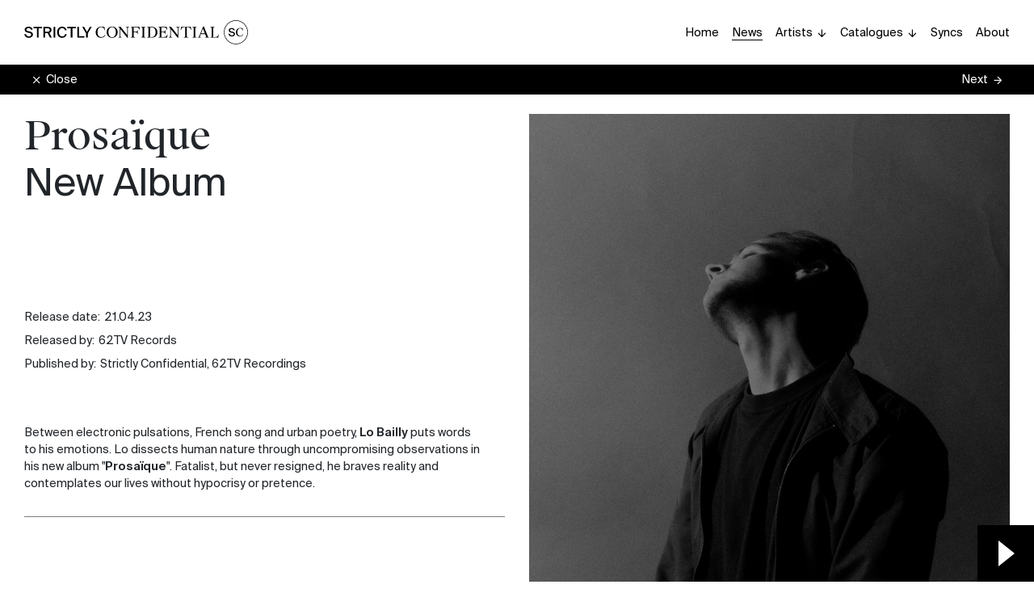

--- FILE ---
content_type: text/html; charset=UTF-8
request_url: https://strictly-confidential.net/news/prosa%C3%AFque
body_size: 6658
content:
<!doctype html>
<html lang="en-gb" class="no-js" prefix="og: http://ogp.me/ns#">
<head>
  <meta charset="utf-8">
  <meta http-equiv="X-UA-Compatible" content="IE=edge,chrome=1">
  <meta name="viewport" content="width=device-width, initial-scale=1">
  <!-- BEGIN: SEO -->
              
  <!-- <title>Benelux - UK - Benelux - UK</title> -->
  <title>Strictly Confidential - Music Publishing</title>
  <meta name="description" content="" />

  <meta property="fb:app_id" content="">
  <meta property="og:url" content="https://strictly-confidential.net/news/prosa%C3%AFque" />
  <meta property="og:type" content="website" />
  <meta property="og:title" content="Benelux - UK - Benelux - UK" />
  <meta property="og:image" content="" />
  <meta property="og:description" content="" />
  <meta property="og:site_name" content="Benelux - UK - Benelux - UK" />
  <meta property="og:locale" content="en-GB" />
  <meta property="og:locale:alternate" content="en-GB" />
  <meta property="og:locale:alternate" content="fr" />
  
  <meta name="twitter:card" content="summary_large_image" />
  <meta name="twitter:site" content="" />
  <meta name="twitter:url" content="https://strictly-confidential.net/news/prosa%C3%AFque" />
  <meta name="twitter:title" content="Benelux - UK - Benelux - UK" />
  <meta name="twitter:description" content="" />
  <meta name="twitter:image" content="" />

  <link rel="home" href="https://strictly-confidential.net/" />
  <link rel="canonical" href="https://strictly-confidential.net/news/prosa%C3%AFque">
<!-- END: SEO -->
  <link rel="stylesheet" href="/assets/app.css">
  <script>
    window.App = {
      deviceType: "desktop",
      csrfToken: {
        name: "CRAFT_CSRF_TOKEN",
        value: "BbFgiAtjSqkYzx87PzEfmd5ANASfYBEctNudBM5EvjD_4azh6CjBOlDILctEMjzOVp1rbFJQdtCpGVtQ1gx5Soyh8XKXL8l2r9LorapHqHY\u003D",
      },
      locales: ["en","fr",]
    };
    (function(d){d.className='js';})(document.documentElement);
    window.dataLayer=window.dataLayer||[];function gtag(){dataLayer.push(arguments);};gtag('js',new Date());gtag('config','UA-101997141-1');
  </script>
</head>
<body><header class="g-header"><div class="container"><div class="g-header__navbar"><div class="g-header__brand"><a href="/" aria-label="Homepage"><svg viewBox="0 0 905 98"  xmlns="http://www.w3.org/2000/svg" class="logo"><title>Strictly Confidential</title><path d="M836.17 49.9801C831.46 49.0201 826.98 46.3701 826.98 40.7901C826.98 34.5301 833.51 31.6001 839.09 31.6001C845.17 31.6001 850.42 34.3901 851.7 41.0601H846.67C845.62 37.1301 842.01 35.9401 838.86 35.9401C836.44 35.9401 832.28 37.0801 832.28 40.5601C832.28 43.3001 834.47 44.7201 837.31 45.3101L841.24 46.1301C846.54 47.2301 852.34 49.2401 852.34 55.9101C852.34 62.4901 846.03 65.9201 839.59 65.9201C831.91 65.9201 826.75 61.6701 825.97 54.7201H831.09C832.05 59.2401 835.11 61.5701 839.77 61.5701C844.07 61.5701 847.08 59.5101 847.08 56.3201C847.08 52.8901 843.79 51.5201 840.23 50.7901L836.17 49.9801Z"/><path d="M873.46 63.73C880 63.73 883.649 59.53 884.979 55.96L886.21 56.42C885.02 61.13 880.22 65.92 872.68 65.92C862.26 65.92 856.229 58.01 856.229 48.56C856.229 37.87 864.41 31.29 873.96 31.29C877.3 31.29 880.49 31.84 883.69 33.12L884.65 43.13H883.83C882.09 35.5 878.619 32.94 873.049 32.94C867.519 32.94 861.81 37.42 861.81 48.61C861.8 58.11 866.42 63.73 873.46 63.73Z"/><path d="M13.88 50.2899C7.7 49.0299 1.82 45.5499 1.82 38.2299C1.82 30.0099 10.4 26.1699 17.72 26.1699C25.7 26.1699 32.6 29.8299 34.28 38.5899H27.68C26.3 33.4299 21.56 31.8699 17.42 31.8699C14.24 31.8699 8.78 33.3699 8.78 37.9299C8.78 41.5299 11.66 43.3899 15.38 44.1699L20.54 45.2499C27.5 46.6899 35.12 49.3299 35.12 58.0899C35.12 66.7299 26.84 71.2299 18.38 71.2299C8.3 71.2299 1.52 65.6499 0.5 56.5299H7.22C8.48 62.4699 12.5 65.5299 18.62 65.5299C24.26 65.5299 28.22 62.8299 28.22 58.6299C28.22 54.1299 23.9 52.3299 19.22 51.3699L13.88 50.2899Z"/><path d="M51.3198 32.7697H37.3398V26.9497H72.0798V32.7697H58.1599V70.4497H51.3198V32.7697Z"/><path d="M94.7596 52.0897C93.8596 52.1497 92.8996 52.1497 91.9396 52.1497H84.4396V70.4497H77.5996V26.9497H91.3996C103.1 26.9497 110.12 29.4097 110.12 39.4897C110.12 45.7297 107.12 49.2697 101.72 50.9497L111.74 70.4497H104.06L94.7596 52.0897ZM84.4396 32.5897V46.5697H92.2996C98.7196 46.5697 103.1 45.6097 103.1 39.6097C103.1 33.3697 98.3596 32.5897 92.1796 32.5897H84.4396Z"/><path d="M125.48 70.4497H118.64V26.9497H125.48V70.4497Z" /><path d="M171.85 56.2899C169.99 65.9499 162.73 71.2299 153.07 71.2299C140.47 71.2299 133.15 61.9899 133.15 48.6099C133.15 34.9899 141.01 26.1699 153.49 26.1699C162.79 26.1699 169.87 31.5699 171.67 41.1099H165.07C163.75 35.4699 159.55 31.8699 153.19 31.8699C145.87 31.8699 140.17 37.6899 140.17 48.6099C140.17 59.3499 145.69 65.5299 153.25 65.5299C159.67 65.5299 163.93 62.0499 165.25 56.2899H171.85Z"/><path d="M188.24 32.7697H174.26V26.9497H209V32.7697H195.08V70.4497H188.24V32.7697Z" /><path d="M221.35 64.6297H243.79V70.4497H214.51V26.9497H221.35V64.6297Z" /><path d="M242.29 26.9497L253.69 47.3497L265.33 26.9497H272.89L256.93 53.5897V70.4497H250.09V53.4697L234.67 26.9497H242.29Z"/><path d="M311.59 68.35C320.17 68.35 324.97 62.83 326.71 58.15L328.33 58.75C326.77 64.93 320.47 71.23 310.57 71.23C296.89 71.23 288.97 60.85 288.97 48.43C288.97 34.39 299.71 25.75 312.25 25.75C316.63 25.75 320.83 26.47 325.03 28.15L326.29 41.29H325.21C322.93 31.27 318.37 27.91 311.05 27.91C303.79 27.91 296.29 33.79 296.29 48.49C296.29 60.97 302.35 68.35 311.59 68.35Z"/><path d="M355.57 25.75C366.85 25.75 377.89 33.91 377.89 48.49C377.89 63.07 366.85 71.23 355.57 71.23C344.29 71.23 333.25 63.07 333.25 48.49C333.25 33.91 344.29 25.75 355.57 25.75ZM355.57 27.91C346.87 27.91 340.63 36.25 340.63 48.49C340.63 60.73 346.87 69.07 355.57 69.07C364.27 69.07 370.51 60.73 370.51 48.49C370.51 36.25 364.27 27.91 355.57 27.91Z"/><path d="M410.41 28.0297V26.9497H425.05V28.0297C419.83 28.7497 419.11 28.9297 419.11 35.7097V71.0497H416.65L388.81 36.1297V61.6897C388.81 68.4697 389.53 68.6497 394.75 69.3697V70.4497H380.11V69.3697C385.33 68.6497 386.05 68.4697 386.05 61.6897V32.6497C384.07 30.1297 382.81 28.8097 381.01 27.9097V26.9497H390.07L416.35 59.9497V35.7097C416.35 28.9297 415.63 28.7497 410.41 28.0297Z"/><path d="M430.27 69.37C435.49 68.65 436.21 68.47 436.21 61.69V35.71C436.21 28.93 435.49 28.75 430.27 28.03V26.95H452.95C456.61 26.95 461.77 26.95 466.21 26.77L467.95 39.91H466.87C463.45 29.23 458.77 29.11 447.79 29.11H442.81V46.69H451.45C454.87 46.69 457.03 45.01 457.63 39.97H458.71V56.05H457.63C457.03 51.01 454.87 49.33 451.45 49.33H442.81V61.75C442.81 67.69 442.93 68.83 449.29 69.31V70.45H430.27V69.37Z"/><path d="M484.93 61.6897C484.93 68.4697 485.65 68.6497 490.87 69.3697V70.4497H472.39V69.3697C477.61 68.6497 478.33 68.4697 478.33 61.6897V35.7097C478.33 28.9297 477.61 28.7497 472.39 28.0297V26.9497H490.87V28.0297C485.65 28.7497 484.93 28.9297 484.93 35.7097V61.6897Z"/><path d="M516.01 26.9497C527.29 26.9497 538.75 33.3097 538.75 48.6697C538.75 64.0297 527.29 70.4497 516.01 70.4497H496.45V69.3697C501.67 68.6497 502.39 68.4697 502.39 61.6897V35.7097C502.39 28.9297 501.67 28.7497 496.45 28.0297V26.9497H516.01ZM516.01 68.2897C524.71 68.2897 531.43 61.5097 531.43 48.6697C531.43 35.8297 524.71 29.1097 516.01 29.1097H508.99V68.2897H516.01Z"/><path d="M564.37 70.45H542.29V69.37C547.51 68.65 548.23 68.47 548.23 61.69V35.71C548.23 28.93 547.51 28.75 542.29 28.03V26.95H563.47C567.13 26.95 572.29 26.95 576.73 26.77L578.47 39.91H577.39C573.97 29.23 569.29 29.11 558.31 29.11H554.83V46.69H563.29C566.71 46.69 568.87 45.01 569.47 39.97H570.55V56.05H569.47C568.87 51.01 566.71 49.33 563.29 49.33H554.83V65.65C554.83 67.87 555.13 68.41 557.53 68.41H558.49C569.95 68.41 575.23 67.39 578.83 57.31H579.97L577.63 70.51C573.13 70.45 568.03 70.45 564.37 70.45Z"/><path d="M614.531 28.0297V26.9497H629.17V28.0297C623.95 28.7497 623.23 28.9297 623.23 35.7097V71.0497H620.771L592.93 36.1297V61.6897C592.93 68.4697 593.65 68.6497 598.87 69.3697V70.4497H584.23V69.3697C589.45 68.6497 590.17 68.4697 590.17 61.6897V32.6497C588.19 30.1297 586.93 28.8097 585.13 27.9097V26.9497H594.19L620.47 59.9497V35.7097C620.47 28.9297 619.751 28.7497 614.531 28.0297Z"/><path d="M644.23 69.31C650.11 68.77 650.83 67.87 650.83 61.69V28.81H648.85C639.79 28.81 637.15 29.95 633.79 39.91H632.65L634.39 26.77C638.89 26.95 643.99 26.95 647.65 26.95H660.61C664.27 26.95 669.37 26.95 673.87 26.77L675.61 39.91H674.53C671.11 29.95 668.47 28.81 659.41 28.81H657.43V61.69C657.43 67.87 658.15 68.77 664.03 69.31V70.45H644.23V69.31Z"/><path d="M691.99 61.6897C691.99 68.4697 692.71 68.6497 697.93 69.3697V70.4497H679.45V69.3697C684.67 68.6497 685.39 68.4697 685.39 61.6897V35.7097C685.39 28.9297 684.67 28.7497 679.45 28.0297V26.9497H697.93V28.0297C692.71 28.7497 691.99 28.9297 691.99 35.7097V61.6897Z"/><path d="M701.77 69.3699C705.85 69.0099 706.45 67.9299 709.93 59.1699L722.95 26.5299C724.15 26.4099 725.29 25.7499 726.07 24.6699H726.31L741.789 63.3699C743.589 67.8699 744.19 69.1899 748.15 69.3699V70.4499H730.75V69.3699C734.89 68.8899 736.21 67.7499 735.01 64.6899L731.65 56.2899H713.89L713.59 57.1299C709.27 68.1699 710.05 68.8899 715.21 69.3699V70.4499H701.77V69.3699ZM715.09 53.3499H730.51L722.77 33.8499L715.09 53.3499Z"/><path d="M751.99 69.3697C757.21 68.6497 757.93 68.4697 757.93 61.6897V35.7097C757.93 28.9297 757.21 28.7497 751.99 28.0297V26.9497H770.47V28.0297C765.25 28.7497 764.53 28.9297 764.53 35.7097V65.6497C764.53 67.8697 764.83 68.4097 767.23 68.4097H768.01C778.87 68.3497 782.17 67.4497 785.83 57.3097H786.97L784.63 70.5097C780.19 70.4497 775.03 70.4497 771.37 70.4497H751.99V69.3697Z"/><path d="M856.09 97.3498C829.27 97.3498 807.45 75.5298 807.45 48.7098C807.45 21.8898 829.27 0.0698242 856.09 0.0698242C882.91 0.0698242 904.73 21.8898 904.73 48.7098C904.73 75.5298 882.91 97.3498 856.09 97.3498ZM856.09 2.35983C830.53 2.35983 809.73 23.1598 809.73 48.7198C809.73 74.2798 830.53 95.0798 856.09 95.0798C881.65 95.0798 902.44 74.2798 902.44 48.7198C902.44 23.1598 881.65 2.35983 856.09 2.35983Z"/></svg></a></div><button class="g-header__navToggle"><span><i class="sr">Menu</i></span></button><div class="g-header__navMenu"><nav><ul class="main"><li class="hide"><a href="https://strictly-confidential.net/">Home</a></li><li class=""><a href="https://strictly-confidential.net/news">News</a></li><li class="nav-dropdown"><a href="https://strictly-confidential.net/artists" class="nav-dropdown__head">Artists</a><ul class="nav-dropdown__list nav"><li><a href="/artists?filter=6432" class="nav-dropdown__item" role="button" data-filter="6432">Original signings</a></li><li><a href="/artists?filter=6431" class="nav-dropdown__item" role="button" data-filter="6431">Sub-published artists</a></li></ul></li><li class="nav-dropdown"><a href="https://strictly-confidential.net/catalogues" class="nav-dropdown__head">Catalogues</a><ul class="nav-dropdown__list nav"><li><a href="/catalogues?filter=18564" class="nav-dropdown__item" role="button" data-filter="18564">Audiovisual</a></li><li><a href="/catalogues?filter=18563" class="nav-dropdown__item" role="button" data-filter="18563">Music</a></li></ul></li><li class=""><a href="https://strictly-confidential.net/syncs">Syncs</a></li><li class=""><a href="https://strictly-confidential.net/about">About</a></li></ul></nav></div></div></div></header><main class="g-content" id="app"><div class="app-container" data-view="news.entry"><div data-sticky="toolbar"><div class="toolbar "><div class="toolbar__container"><nav class="toolbar__menu"><div class="static-item d-sm-none">Prosaïque</div></nav><div class="toolbar__lt persist"><div class="toolbar__item"><a href="https://strictly-confidential.net/news" class="link-item"><i class="icon-x left"></i><span class="d-none d-sm-inline">Close</span></a></div></div><div class="toolbar__rt persist"><div class="toolbar__item"><a href="https://strictly-confidential.net/news/disco-boy-ost" class="link-item"><span class="d-none d-sm-inline">Next</span><i class="icon-arrow-right right"></i></a></div></div></div></div></div><div class="container"><section class="row pv5"><div class="col-lg-6"><h1 class="display-1 mb0 serif">Prosaïque</h1><h2 class="display-1">New Album</h2><div class="row news-post-content"><div class="row w-100"><div class="col-xl-4 mb6"><dl class=""><dt class="news-side-by-side">Release date: </dt><dd>21.04.23</dd><dt class="news-side-by-side">Released by: </dt><dd>62TV Records</dd><dt class="news-side-by-side">Published by: </dt><dd>Strictly Confidential, 62TV Recordings</dd></dl></div><div class="col-xl-8"><div class='news-post-content-text-container js-text-container-selector'><div class="js-text-selector"><p>Between electronic pulsations, French song and urban poetry, <strong>Lo Bailly</strong> puts words to his emotions. Lo dissects human nature through uncompromising observations in his new album "<strong>Prosaïque</strong>". Fatalist, but never resigned, he braves reality and contemplates our lives without hypocrisy or pretence.<br /></p></div></div><div class="read-more-wrapper"><div class="mb3 inline-link js-read-more">+ Read More</div></div></div></div><div class="w-100 js-offset-selector"><div class="hoz-line"></div><div class="w-100 inline-container inline-container-wht"><div class="pv5"></div></div></div></div></div><div class="col-lg-6"><picture class="js-bottom-selector"><source srcset="//s3.eu-west-2.amazonaws.com/strictlyconfidential/images/news/_square/LO-_-04-bw-@-Simon-Vanrie.jpg?mtime=20230420100604" media="(min-width: 720px)"><img class="w-100" src="//s3.eu-west-2.amazonaws.com/strictlyconfidential/images/news/_landscape/LO-_-04-bw-@-Simon-Vanrie.jpg?mtime=20230420100604" /></picture></div></section><section><div class="row"><div class="col-md-6 pb6 asset-center"><div data-video-player="inline" data-plyr-provider="youtube" data-plyr-embed-id="https://youtu.be/qdj29EPnOeQ"></div></div></div></section><div class="slider slider--grid"><header class="slider__header"><h2 class="keyline">Related Artists</h2></header><div class="slider__stage"><div class="slider__item"><div class="tile"><a href="https://strictly-confidential.net/artists/lo" title="Lo Bailly" class="tile__hover"><picture class="tile__media"><!-- preset handle: "artists"  --><source srcset="//s3.eu-west-2.amazonaws.com/strictlyconfidential/images/artists/_square/LO-BAILLY_01-©-Simon-Vanrie.jpeg?mtime=20220309100345" media="(min-width: 1400px)"><img alt="Image" src="//s3.eu-west-2.amazonaws.com/strictlyconfidential/images/artists/_squareSmall/LO-BAILLY_01-©-Simon-Vanrie.jpeg?mtime=20220309100345" /></picture><div class="tile__content pt"><div class="tile__body"><div class="tile__title pb"><div class="serif">Lo Bailly</div><div>Alternative</div></div><time datetime="2020-11-16">Nov 16, 2020</time></div></div></a></div></div></div></div><div class="slider-margin-top"><div class="slider slider--grid"><header class="slider__header"><h2 class="keyline">Related Articles</h2></header><div class="slider__stage"><div class="slider__item"><div class="tile"><a href="https://strictly-confidential.net/news/editors-tom-smith" title="Editors - Tom Smith" class="tile__hover"><picture class="tile__media"><!-- preset handle: "news"  --><source srcset="//s3.eu-west-2.amazonaws.com/strictlyconfidential/images/news/_landscape/Tom-Smith-Broken-Time-c-Edith-Smith-square.JPG?mtime=20260106100856" media="(min-width: 1400px)"><img alt="Image" src="//s3.eu-west-2.amazonaws.com/strictlyconfidential/images/news/_landscapeSmall/Tom-Smith-Broken-Time-c-Edith-Smith-square.JPG?mtime=20260106100856" /></picture><div class="tile__content pt"><div class="tile__body"><div class="tile__title pb"><div class="serif">Tom Smith</div><div>New Signings  &lsquo;There Is Nothing In The Dark That Isn&#039;t There In The Light&rsquo;</div></div><time datetime="2026-01-06">Jan 6, 2026</time></div></div></a></div></div><div class="slider__item"><div class="tile"><a href="https://strictly-confidential.net/news/coming-up-for-air" title="Coming Up For Air" class="tile__hover"><picture class="tile__media"><!-- preset handle: "news"  --><source srcset="//s3.eu-west-2.amazonaws.com/strictlyconfidential/images/news/_landscape/Roufaida-c-Marouane-Beslem-small.jpg?mtime=20251027142801" media="(min-width: 1400px)"><img alt="Image" src="//s3.eu-west-2.amazonaws.com/strictlyconfidential/images/news/_landscapeSmall/Roufaida-c-Marouane-Beslem-small.jpg?mtime=20251027142801" /></picture><div class="tile__content pt"><div class="tile__body"><div class="tile__title pb"><div class="serif">Roufaida</div><div>New Album  &lsquo;Coming Up For Air&rsquo;</div></div><time datetime="2025-10-10">Oct 10, 2025</time></div></div></a></div></div><div class="slider__item"><div class="tile"><a href="https://strictly-confidential.net/news/dit-is-guy" title="Dit is Guy" class="tile__hover"><picture class="tile__media"><!-- preset handle: "news"  --><source srcset="//s3.eu-west-2.amazonaws.com/strictlyconfidential/images/news/_landscape/dit-is-guy.jpg?mtime=20250904104855" media="(min-width: 1400px)"><img alt="Image" src="//s3.eu-west-2.amazonaws.com/strictlyconfidential/images/news/_landscapeSmall/dit-is-guy.jpg?mtime=20250904104855" /></picture><div class="tile__content pt"><div class="tile__body"><div class="tile__title pb"><div class="serif">Zwangere Guy</div><div>New Album  &lsquo;Dit is Guy&rsquo;</div></div><time datetime="2025-09-24">Sep 24, 2025</time></div></div></a></div></div><div class="slider__item"><div class="tile"><a href="https://strictly-confidential.net/news/cannes-film-festival" title="Cannes Film Festival" class="tile__hover"><picture class="tile__media"><!-- preset handle: "news"  --><source srcset="//s3.eu-west-2.amazonaws.com/strictlyconfidential/images/news/_landscape/Cannes-Film-Festival-Posters.jpg?mtime=20250515111532" media="(min-width: 1400px)"><img alt="Image" src="//s3.eu-west-2.amazonaws.com/strictlyconfidential/images/news/_landscapeSmall/Cannes-Film-Festival-Posters.jpg?mtime=20250515111532" /></picture><div class="tile__content pt"><div class="tile__body"><div class="tile__title pb"><div class="serif">Vitalic</div><div>News  </div></div><time datetime="2025-05-15">May 15, 2025</time></div></div></a></div></div></div></div></div></div></div></main><footer class="g-footer" id="footer"><section class="g-footer__newsletter collapse" id="newsletter"><div class="container collapse__content"><div class="row"><div class="col-md-6 offset-md-6"><div class="wrap"><h2>Newsletter</h2><p>Subscribe to Strictly Confidential to receive all updates on events, information on artists and releases.</p><form action="//strictly-confidential.us4.list-manage.com/subscribe/post?u=3ff487f29b872178e7d50c8b1&amp;id=9a8a081439" method="post" target="_blank"><input name="b_3ff487f29b872178e7d50c8b1_9a8a081439" type="hidden" value=""><div class="input-group"><input class="form-control" id="mce-EMAIL" placeholder="Email Address" name="EMAIL" type="email"><div class="input-group-append"><button class="btn" type="submit" value="Subscribe">Subscribe</button></div></div></form></div></div></div></div></section><section class="g-footer__follow collapse" id="follow"><div class="container collapse__content"><div class="row"><div class="col-md-6 offset-md-6"><ul><li><a target="_blank" href="https://www.linkedin.com/company/strictly-confidential-music-publishing/">LinkedIn</a></li><li><a target="_blank" href="https://open.spotify.com/user/strictlycmp">Spotify</a></li></ul></div></div></div></section><section class="g-footer__footer"><div class="container"><div class="row"><div class="col-md-6"><nav class="page-links"><ul class="list"><li><a href="https://strictly-confidential.net/contact">Contact</a></li><li><a href="https://strictly-confidential.net/terms-and-conditions">Terms and Conditions</a></li><li><a href="https://strictly-confidential.net/privacy-policy">Privacy Policy</a></li></ul></nav></div><div class="col-md-6"><div class="comms"><ul class="list"><li><a role="button" data-toggle="collapse" data-parent="#footer" href="#follow"><span>Follow</span></a></li><li><a role="button" data-toggle="collapse" data-parent="#footer" href="#newsletter"><span>Newsletter</span></a></li></ul></div></div></div><div class="copyright">&copy; 2026 Strictly Confidential</div></div></section></footer><script defer crossorigin="anonymous" src="https://polyfill.io/v3/polyfill.min.js?flags=gated&features=Object.entries%2CString.prototype.includes%2CURL%2CNodeList.prototype.forEach%2Ces6%2CArray.prototype.includes%2CCustomEvent%2CObject.values%2CMath.trunc"></script><script defer src="/static/jquery-3.4.1.min.js"></script><script defer src="/assets/manifest.js"></script><script defer src="/assets/vendor.js"></script><script defer src="/assets/app.js"></script><script async src="https://www.googletagmanager.com/gtag/js?id=UA-101997141-1"></script></body></html>

--- FILE ---
content_type: text/css
request_url: https://strictly-confidential.net/assets/app.css
body_size: 20149
content:
/*! normalize.css v8.0.1 | MIT License | github.com/necolas/normalize.css */html{line-height:1.15}body{margin:0}main{display:block}h1{font-size:2em;margin:.67em 0}hr{-webkit-box-sizing:content-box;box-sizing:content-box;height:0;overflow:visible}pre{font-family:monospace,monospace;font-size:1em}abbr[title]{border-bottom:none;text-decoration:underline;-webkit-text-decoration:underline dotted;text-decoration:underline dotted}b,strong{font-weight:bolder}code,kbd,samp{font-family:monospace,monospace;font-size:1em}small{font-size:80%}sub,sup{font-size:75%;line-height:0;position:relative;vertical-align:baseline}sub{bottom:-.25em}sup{top:-.5em}img{border-style:none}button,input,optgroup,select,textarea{font-family:inherit;font-size:100%;line-height:1.15;margin:0}button,input{overflow:visible}button,select{text-transform:none}[type=button],[type=reset],[type=submit],button{-webkit-appearance:button}[type=button]::-moz-focus-inner,[type=reset]::-moz-focus-inner,[type=submit]::-moz-focus-inner,button::-moz-focus-inner{border-style:none;padding:0}[type=button]:-moz-focusring,[type=reset]:-moz-focusring,[type=submit]:-moz-focusring,button:-moz-focusring{outline:1px dotted ButtonText}fieldset{padding:.35em .75em .625em}legend{-webkit-box-sizing:border-box;box-sizing:border-box;color:inherit;display:table;max-width:100%;padding:0;white-space:normal}progress{vertical-align:baseline}textarea{overflow:auto}[type=checkbox],[type=radio]{-webkit-box-sizing:border-box;box-sizing:border-box;padding:0}[type=number]::-webkit-inner-spin-button,[type=number]::-webkit-outer-spin-button{height:auto}[type=search]{-webkit-appearance:textfield;outline-offset:-2px}[type=search]::-webkit-search-decoration{-webkit-appearance:none}::-webkit-file-upload-button{-webkit-appearance:button;font:inherit}details{display:block}summary{display:list-item}[hidden],template{display:none}.slick-slider{-webkit-box-sizing:border-box;box-sizing:border-box;-webkit-touch-callout:none;-webkit-user-select:none;-moz-user-select:none;-ms-user-select:none;user-select:none;-ms-touch-action:pan-y;touch-action:pan-y;-webkit-tap-highlight-color:transparent}.slick-list,.slick-slider{position:relative;display:block}.slick-list{overflow:hidden;margin:0;padding:0}.slick-list:focus{outline:none}.slick-list.dragging{cursor:pointer;cursor:hand}.slick-slider .slick-list,.slick-slider .slick-track{-webkit-transform:translateZ(0);transform:translateZ(0)}.slick-track{position:relative;left:0;top:0;display:block;margin-left:auto;margin-right:auto}.slick-track:after,.slick-track:before{content:"";display:table}.slick-track:after{clear:both}.slick-loading .slick-track{visibility:hidden}.slick-slide{float:left;height:100%;min-height:1px;display:none}[dir=rtl] .slick-slide{float:right}.slick-slide img{display:block}.slick-slide.slick-loading img{display:none}.slick-slide.dragging img{pointer-events:none}.slick-initialized .slick-slide{display:block}.slick-loading .slick-slide{visibility:hidden}.slick-vertical .slick-slide{display:block;height:auto;border:1px solid transparent}.slick-arrow.slick-hidden{display:none}.slick-track{margin-left:0;margin-right:0}@-webkit-keyframes plyr-progress{to{background-position:25px 0}}@keyframes plyr-progress{to{background-position:25px 0}}@-webkit-keyframes plyr-popup{0%{opacity:.5;-webkit-transform:translateY(10px);transform:translateY(10px)}to{opacity:1;-webkit-transform:translateY(0);transform:translateY(0)}}@keyframes plyr-popup{0%{opacity:.5;-webkit-transform:translateY(10px);transform:translateY(10px)}to{opacity:1;-webkit-transform:translateY(0);transform:translateY(0)}}@-webkit-keyframes plyr-fade-in{0%{opacity:0}to{opacity:1}}@keyframes plyr-fade-in{0%{opacity:0}to{opacity:1}}.plyr{-moz-osx-font-smoothing:auto;-webkit-font-smoothing:subpixel-antialiased;direction:ltr;font-family:Avenir,Avenir Next,Helvetica Neue,Segoe UI,Helvetica,Arial,sans-serif;font-variant-numeric:tabular-nums;font-weight:500;line-height:1.7;max-width:100%;min-width:200px;position:relative;text-shadow:none;-webkit-transition:-webkit-box-shadow .3s ease;transition:-webkit-box-shadow .3s ease;transition:box-shadow .3s ease;transition:box-shadow .3s ease,-webkit-box-shadow .3s ease}.plyr audio,.plyr video{border-radius:inherit;height:auto;vertical-align:middle;width:100%}.plyr button{font:inherit;line-height:inherit;width:auto}.plyr:focus{outline:0}.plyr--full-ui{-webkit-box-sizing:border-box;box-sizing:border-box}.plyr--full-ui *,.plyr--full-ui :after,.plyr--full-ui :before{-webkit-box-sizing:inherit;box-sizing:inherit}.plyr--full-ui a,.plyr--full-ui button,.plyr--full-ui input,.plyr--full-ui label{-ms-touch-action:manipulation;touch-action:manipulation}.plyr__badge{background:#4a5764;border-radius:2px;color:#fff;font-size:9px;line-height:1;padding:3px 4px}.plyr--full-ui ::-webkit-media-text-track-container{display:none}.plyr__captions{-webkit-animation:plyr-fade-in .3s ease;animation:plyr-fade-in .3s ease;bottom:0;color:#fff;display:none;font-size:14px;left:0;padding:10px;position:absolute;text-align:center;-webkit-transition:-webkit-transform .4s ease-in-out;transition:-webkit-transform .4s ease-in-out;transition:transform .4s ease-in-out;transition:transform .4s ease-in-out,-webkit-transform .4s ease-in-out;width:100%}.plyr__captions .plyr__caption{background:rgba(0,0,0,.8);border-radius:2px;-webkit-box-decoration-break:clone;box-decoration-break:clone;line-height:185%;padding:.2em .5em;white-space:pre-wrap}.plyr__captions .plyr__caption div{display:inline}.plyr__captions span:empty{display:none}@media (min-width:480px){.plyr__captions{font-size:16px;padding:20px}}@media (min-width:768px){.plyr__captions{font-size:18px}}.plyr--captions-active .plyr__captions{display:block}.plyr:not(.plyr--hide-controls) .plyr__controls:not(:empty)~.plyr__captions{-webkit-transform:translateY(-40px);transform:translateY(-40px)}.plyr__control{background:transparent;border:0;border-radius:3px;color:inherit;cursor:pointer;-ms-flex-negative:0;flex-shrink:0;overflow:visible;padding:7px;position:relative;-webkit-transition:all .3s ease;transition:all .3s ease}.plyr__control svg{display:block;fill:currentColor;height:18px;pointer-events:none;width:18px}.plyr__control:focus{outline:0}.plyr__control.plyr__tab-focus{-webkit-box-shadow:0 0 0 5px rgba(0,179,255,.5);box-shadow:0 0 0 5px rgba(0,179,255,.5);outline:0}a.plyr__control{text-decoration:none}.plyr__control.plyr__control--pressed .icon--not-pressed,.plyr__control.plyr__control--pressed .label--not-pressed,.plyr__control:not(.plyr__control--pressed) .icon--pressed,.plyr__control:not(.plyr__control--pressed) .label--pressed,a.plyr__control:after,a.plyr__control:before{display:none}.plyr--audio .plyr__control.plyr__tab-focus,.plyr--audio .plyr__control:hover,.plyr--audio .plyr__control[aria-expanded=true],.plyr--video .plyr__control.plyr__tab-focus,.plyr--video .plyr__control:hover,.plyr--video .plyr__control[aria-expanded=true]{background:#00b3ff;color:#fff}.plyr__control--overlaid{background:rgba(0,179,255,.8);border:0;border-radius:100%;color:#fff;display:none;left:50%;padding:15px;position:absolute;top:50%;-webkit-transform:translate(-50%,-50%);transform:translate(-50%,-50%);z-index:2}.plyr__control--overlaid svg{left:2px;position:relative}.plyr__control--overlaid:focus,.plyr__control--overlaid:hover{background:#00b3ff}.plyr--playing .plyr__control--overlaid{opacity:0;visibility:hidden}.plyr--full-ui.plyr--video .plyr__control--overlaid{display:block}.plyr--full-ui ::-webkit-media-controls{display:none}.plyr__controls{-webkit-box-align:center;-ms-flex-align:center;align-items:center;display:-webkit-box;display:-ms-flexbox;display:flex;-webkit-box-pack:end;-ms-flex-pack:end;justify-content:flex-end;text-align:center}.plyr__controls .plyr__progress__container{-webkit-box-flex:1;-ms-flex:1;flex:1;min-width:0}.plyr__controls .plyr__controls__item{margin-left:2.5px}.plyr__controls .plyr__controls__item:first-child{margin-left:0;margin-right:auto}.plyr__controls .plyr__controls__item.plyr__progress__container{padding-left:2.5px}.plyr__controls .plyr__controls__item.plyr__time{padding:0 5px}.plyr__controls .plyr__controls__item.plyr__progress__container:first-child,.plyr__controls .plyr__controls__item.plyr__time+.plyr__time,.plyr__controls .plyr__controls__item.plyr__time:first-child{padding-left:0}.plyr__controls .plyr__controls__item.plyr__volume{padding-right:5px}.plyr__controls .plyr__controls__item.plyr__volume:first-child{padding-right:0}.plyr__controls:empty{display:none}.plyr--audio .plyr__controls{background:#fff;border-radius:inherit;color:#4a5764;padding:10px}.plyr--video .plyr__controls{background:-webkit-gradient(linear,left top,left bottom,from(transparent),to(rgba(0,0,0,.7)));background:linear-gradient(transparent,rgba(0,0,0,.7));border-bottom-left-radius:inherit;border-bottom-right-radius:inherit;bottom:0;color:#fff;left:0;padding:20px 5px 5px;position:absolute;right:0;-webkit-transition:opacity .4s ease-in-out,-webkit-transform .4s ease-in-out;transition:opacity .4s ease-in-out,-webkit-transform .4s ease-in-out;transition:opacity .4s ease-in-out,transform .4s ease-in-out;transition:opacity .4s ease-in-out,transform .4s ease-in-out,-webkit-transform .4s ease-in-out;z-index:3}@media (min-width:480px){.plyr--video .plyr__controls{padding:35px 10px 10px}}.plyr--video.plyr--hide-controls .plyr__controls{opacity:0;pointer-events:none;-webkit-transform:translateY(100%);transform:translateY(100%)}.plyr [data-plyr=airplay],.plyr [data-plyr=captions],.plyr [data-plyr=fullscreen],.plyr [data-plyr=pip]{display:none}.plyr--airplay-supported [data-plyr=airplay],.plyr--captions-enabled [data-plyr=captions],.plyr--fullscreen-enabled [data-plyr=fullscreen],.plyr--pip-supported [data-plyr=pip]{display:inline-block}.plyr__menu{display:-webkit-box;display:-ms-flexbox;display:flex;position:relative}.plyr__menu .plyr__control svg{-webkit-transition:-webkit-transform .3s ease;transition:-webkit-transform .3s ease;transition:transform .3s ease;transition:transform .3s ease,-webkit-transform .3s ease}.plyr__menu .plyr__control[aria-expanded=true] svg{-webkit-transform:rotate(90deg);transform:rotate(90deg)}.plyr__menu .plyr__control[aria-expanded=true] .plyr__tooltip{display:none}.plyr__menu__container{-webkit-animation:plyr-popup .2s ease;animation:plyr-popup .2s ease;background:hsla(0,0%,100%,.9);border-radius:4px;bottom:100%;-webkit-box-shadow:0 1px 2px rgba(0,0,0,.15);box-shadow:0 1px 2px rgba(0,0,0,.15);color:#4a5764;font-size:16px;margin-bottom:10px;position:absolute;right:-3px;text-align:left;white-space:nowrap;z-index:3}.plyr__menu__container>div{overflow:hidden;-webkit-transition:height .35s cubic-bezier(.4,0,.2,1),width .35s cubic-bezier(.4,0,.2,1);transition:height .35s cubic-bezier(.4,0,.2,1),width .35s cubic-bezier(.4,0,.2,1)}.plyr__menu__container:after{border:4px solid transparent;border-top-color:hsla(0,0%,100%,.9);content:"";height:0;position:absolute;right:15px;top:100%;width:0}.plyr__menu__container [role=menu]{padding:7px}.plyr__menu__container [role=menuitem],.plyr__menu__container [role=menuitemradio]{margin-top:2px}.plyr__menu__container [role=menuitem]:first-child,.plyr__menu__container [role=menuitemradio]:first-child{margin-top:0}.plyr__menu__container .plyr__control{-webkit-box-align:center;-ms-flex-align:center;align-items:center;color:#4a5764;display:-webkit-box;display:-ms-flexbox;display:flex;font-size:14px;padding:4px 11px;-webkit-user-select:none;-moz-user-select:none;-ms-user-select:none;user-select:none;width:100%}.plyr__menu__container .plyr__control>span{-webkit-box-align:inherit;-ms-flex-align:inherit;align-items:inherit;display:-webkit-box;display:-ms-flexbox;display:flex;width:100%}.plyr__menu__container .plyr__control:after{border:4px solid transparent;content:"";position:absolute;top:50%;-webkit-transform:translateY(-50%);transform:translateY(-50%)}.plyr__menu__container .plyr__control--forward{padding-right:28px}.plyr__menu__container .plyr__control--forward:after{border-left-color:rgba(74,87,100,.8);right:5px}.plyr__menu__container .plyr__control--forward.plyr__tab-focus:after,.plyr__menu__container .plyr__control--forward:hover:after{border-left-color:currentColor}.plyr__menu__container .plyr__control--back{font-weight:500;margin:7px 7px 3px;padding-left:28px;position:relative;width:calc(100% - 14px)}.plyr__menu__container .plyr__control--back:after{border-right-color:rgba(74,87,100,.8);left:7px}.plyr__menu__container .plyr__control--back:before{background:#c1c9d1;-webkit-box-shadow:0 1px 0 #fff;box-shadow:0 1px 0 #fff;content:"";height:1px;left:0;margin-top:4px;overflow:hidden;position:absolute;right:0;top:100%}.plyr__menu__container .plyr__control--back.plyr__tab-focus:after,.plyr__menu__container .plyr__control--back:hover:after{border-right-color:currentColor}.plyr__menu__container .plyr__control[role=menuitemradio]{padding-left:7px}.plyr__menu__container .plyr__control[role=menuitemradio]:after,.plyr__menu__container .plyr__control[role=menuitemradio]:before{border-radius:100%}.plyr__menu__container .plyr__control[role=menuitemradio]:before{background:rgba(0,0,0,.1);content:"";display:block;-ms-flex-negative:0;flex-shrink:0;height:16px;margin-right:10px;-webkit-transition:all .3s ease;transition:all .3s ease;width:16px}.plyr__menu__container .plyr__control[role=menuitemradio]:after{background:#fff;border:0;height:6px;left:12px;opacity:0;top:50%;-webkit-transform:translateY(-50%) scale(0);transform:translateY(-50%) scale(0);-webkit-transition:opacity .3s ease,-webkit-transform .3s ease;transition:opacity .3s ease,-webkit-transform .3s ease;transition:transform .3s ease,opacity .3s ease;transition:transform .3s ease,opacity .3s ease,-webkit-transform .3s ease;width:6px}.plyr__menu__container .plyr__control[role=menuitemradio][aria-checked=true]:before{background:#00b3ff}.plyr__menu__container .plyr__control[role=menuitemradio][aria-checked=true]:after{opacity:1;-webkit-transform:translateY(-50%) scale(1);transform:translateY(-50%) scale(1)}.plyr__menu__container .plyr__control[role=menuitemradio].plyr__tab-focus:before,.plyr__menu__container .plyr__control[role=menuitemradio]:hover:before{background:rgba(0,0,0,.1)}.plyr__menu__container .plyr__menu__value{-webkit-box-align:center;-ms-flex-align:center;align-items:center;display:-webkit-box;display:-ms-flexbox;display:flex;margin-left:auto;margin-right:-5px;overflow:hidden;padding-left:25px;pointer-events:none}.plyr--full-ui input[type=range]{-webkit-appearance:none;background:transparent;border:0;border-radius:26px;color:#00b3ff;display:block;height:19px;margin:0;padding:0;-webkit-transition:-webkit-box-shadow .3s ease;transition:-webkit-box-shadow .3s ease;transition:box-shadow .3s ease;transition:box-shadow .3s ease,-webkit-box-shadow .3s ease;width:100%}.plyr--full-ui input[type=range]::-webkit-slider-runnable-track{background:transparent;border:0;border-radius:2.5px;height:5px;-webkit-transition:-webkit-box-shadow .3s ease;transition:-webkit-box-shadow .3s ease;transition:box-shadow .3s ease;transition:box-shadow .3s ease,-webkit-box-shadow .3s ease;-webkit-user-select:none;user-select:none;background-image:-webkit-gradient(linear,left top,right top,from(currentColor),to(transparent));background-image:linear-gradient(90deg,currentColor var(--value,0),transparent var(--value,0))}.plyr--full-ui input[type=range]::-webkit-slider-thumb{background:#fff;border:0;border-radius:100%;-webkit-box-shadow:0 1px 1px rgba(0,0,0,.15),0 0 0 1px rgba(35,41,47,.2);box-shadow:0 1px 1px rgba(0,0,0,.15),0 0 0 1px rgba(35,41,47,.2);height:13px;position:relative;-webkit-transition:all .2s ease;transition:all .2s ease;width:13px;-webkit-appearance:none;margin-top:-4px}.plyr--full-ui input[type=range]::-moz-range-track{background:transparent;border:0;border-radius:2.5px;height:5px;-moz-transition:box-shadow .3s ease;transition:box-shadow .3s ease;-moz-user-select:none;user-select:none}.plyr--full-ui input[type=range]::-moz-range-thumb{background:#fff;border:0;border-radius:100%;box-shadow:0 1px 1px rgba(0,0,0,.15),0 0 0 1px rgba(35,41,47,.2);height:13px;position:relative;-moz-transition:all .2s ease;transition:all .2s ease;width:13px}.plyr--full-ui input[type=range]::-moz-range-progress{background:currentColor;border-radius:2.5px;height:5px}.plyr--full-ui input[type=range]::-ms-track{color:transparent}.plyr--full-ui input[type=range]::-ms-fill-upper,.plyr--full-ui input[type=range]::-ms-track{background:transparent;border:0;border-radius:2.5px;height:5px;-ms-transition:box-shadow .3s ease;transition:box-shadow .3s ease;-ms-user-select:none;user-select:none}.plyr--full-ui input[type=range]::-ms-fill-lower{background:transparent;border:0;border-radius:2.5px;height:5px;-ms-transition:box-shadow .3s ease;transition:box-shadow .3s ease;-ms-user-select:none;user-select:none;background:currentColor}.plyr--full-ui input[type=range]::-ms-thumb{background:#fff;border:0;border-radius:100%;box-shadow:0 1px 1px rgba(0,0,0,.15),0 0 0 1px rgba(35,41,47,.2);height:13px;position:relative;-ms-transition:all .2s ease;transition:all .2s ease;width:13px;margin-top:0}.plyr--full-ui input[type=range]::-ms-tooltip{display:none}.plyr--full-ui input[type=range]:focus{outline:0}.plyr--full-ui input[type=range]::-moz-focus-outer{border:0}.plyr--full-ui input[type=range].plyr__tab-focus::-webkit-slider-runnable-track{-webkit-box-shadow:0 0 0 5px rgba(0,179,255,.5);box-shadow:0 0 0 5px rgba(0,179,255,.5);outline:0}.plyr--full-ui input[type=range].plyr__tab-focus::-moz-range-track{box-shadow:0 0 0 5px rgba(0,179,255,.5);outline:0}.plyr--full-ui input[type=range].plyr__tab-focus::-ms-track{box-shadow:0 0 0 5px rgba(0,179,255,.5);outline:0}.plyr--full-ui.plyr--video input[type=range]::-webkit-slider-runnable-track{background-color:hsla(0,0%,100%,.25)}.plyr--full-ui.plyr--video input[type=range]::-moz-range-track{background-color:hsla(0,0%,100%,.25)}.plyr--full-ui.plyr--video input[type=range]::-ms-track{background-color:hsla(0,0%,100%,.25)}.plyr--full-ui.plyr--video input[type=range]:active::-webkit-slider-thumb{-webkit-box-shadow:0 1px 1px rgba(0,0,0,.15),0 0 0 1px rgba(35,41,47,.2),0 0 0 3px hsla(0,0%,100%,.5);box-shadow:0 1px 1px rgba(0,0,0,.15),0 0 0 1px rgba(35,41,47,.2),0 0 0 3px hsla(0,0%,100%,.5)}.plyr--full-ui.plyr--video input[type=range]:active::-moz-range-thumb{box-shadow:0 1px 1px rgba(0,0,0,.15),0 0 0 1px rgba(35,41,47,.2),0 0 0 3px hsla(0,0%,100%,.5)}.plyr--full-ui.plyr--video input[type=range]:active::-ms-thumb{box-shadow:0 1px 1px rgba(0,0,0,.15),0 0 0 1px rgba(35,41,47,.2),0 0 0 3px hsla(0,0%,100%,.5)}.plyr--full-ui.plyr--audio input[type=range]::-webkit-slider-runnable-track{background-color:rgba(193,201,209,.66)}.plyr--full-ui.plyr--audio input[type=range]::-moz-range-track{background-color:rgba(193,201,209,.66)}.plyr--full-ui.plyr--audio input[type=range]::-ms-track{background-color:rgba(193,201,209,.66)}.plyr--full-ui.plyr--audio input[type=range]:active::-webkit-slider-thumb{-webkit-box-shadow:0 1px 1px rgba(0,0,0,.15),0 0 0 1px rgba(35,41,47,.2),0 0 0 3px rgba(0,0,0,.1);box-shadow:0 1px 1px rgba(0,0,0,.15),0 0 0 1px rgba(35,41,47,.2),0 0 0 3px rgba(0,0,0,.1)}.plyr--full-ui.plyr--audio input[type=range]:active::-moz-range-thumb{box-shadow:0 1px 1px rgba(0,0,0,.15),0 0 0 1px rgba(35,41,47,.2),0 0 0 3px rgba(0,0,0,.1)}.plyr--full-ui.plyr--audio input[type=range]:active::-ms-thumb{box-shadow:0 1px 1px rgba(0,0,0,.15),0 0 0 1px rgba(35,41,47,.2),0 0 0 3px rgba(0,0,0,.1)}.plyr__poster{background-color:#000;background-position:50% 50%;background-repeat:no-repeat;background-size:contain;height:100%;left:0;opacity:0;position:absolute;top:0;-webkit-transition:opacity .2s ease;transition:opacity .2s ease;width:100%;z-index:1}.plyr--stopped.plyr__poster-enabled .plyr__poster{opacity:1}.plyr__time{font-size:14px}.plyr__time+.plyr__time:before{content:"\2044";margin-right:10px}@media (max-width:767px){.plyr__time+.plyr__time{display:none}}.plyr--video .plyr__time{text-shadow:0 1px 1px rgba(0,0,0,.15)}.plyr__tooltip{background:hsla(0,0%,100%,.9);border-radius:3px;bottom:100%;-webkit-box-shadow:0 1px 2px rgba(0,0,0,.15);box-shadow:0 1px 2px rgba(0,0,0,.15);color:#4a5764;font-size:14px;font-weight:500;left:50%;line-height:1.3;margin-bottom:10px;opacity:0;padding:5px 7.5px;pointer-events:none;position:absolute;-webkit-transform:translate(-50%,10px) scale(.8);transform:translate(-50%,10px) scale(.8);-webkit-transform-origin:50% 100%;transform-origin:50% 100%;-webkit-transition:opacity .2s ease .1s,-webkit-transform .2s ease .1s;transition:opacity .2s ease .1s,-webkit-transform .2s ease .1s;transition:transform .2s ease .1s,opacity .2s ease .1s;transition:transform .2s ease .1s,opacity .2s ease .1s,-webkit-transform .2s ease .1s;white-space:nowrap;z-index:2}.plyr__tooltip:before{border-left:4px solid transparent;border-right:4px solid transparent;border-top:4px solid hsla(0,0%,100%,.9);bottom:-4px;content:"";height:0;left:50%;position:absolute;-webkit-transform:translateX(-50%);transform:translateX(-50%);width:0;z-index:2}.plyr .plyr__control.plyr__tab-focus .plyr__tooltip,.plyr .plyr__control:hover .plyr__tooltip,.plyr__tooltip--visible{opacity:1;-webkit-transform:translate(-50%) scale(1);transform:translate(-50%) scale(1)}.plyr .plyr__control:hover .plyr__tooltip{z-index:3}.plyr__controls>.plyr__control:first-child+.plyr__control .plyr__tooltip,.plyr__controls>.plyr__control:first-child .plyr__tooltip{left:0;-webkit-transform:translateY(10px) scale(.8);transform:translateY(10px) scale(.8);-webkit-transform-origin:0 100%;transform-origin:0 100%}.plyr__controls>.plyr__control:first-child+.plyr__control .plyr__tooltip:before,.plyr__controls>.plyr__control:first-child .plyr__tooltip:before{left:16px}.plyr__controls>.plyr__control:last-child .plyr__tooltip{left:auto;right:0;-webkit-transform:translateY(10px) scale(.8);transform:translateY(10px) scale(.8);-webkit-transform-origin:100% 100%;transform-origin:100% 100%}.plyr__controls>.plyr__control:last-child .plyr__tooltip:before{left:auto;right:16px;-webkit-transform:translateX(50%);transform:translateX(50%)}.plyr__controls>.plyr__control:first-child+.plyr__control.plyr__tab-focus .plyr__tooltip,.plyr__controls>.plyr__control:first-child+.plyr__control .plyr__tooltip--visible,.plyr__controls>.plyr__control:first-child+.plyr__control:hover .plyr__tooltip,.plyr__controls>.plyr__control:first-child.plyr__tab-focus .plyr__tooltip,.plyr__controls>.plyr__control:first-child .plyr__tooltip--visible,.plyr__controls>.plyr__control:first-child:hover .plyr__tooltip,.plyr__controls>.plyr__control:last-child.plyr__tab-focus .plyr__tooltip,.plyr__controls>.plyr__control:last-child .plyr__tooltip--visible,.plyr__controls>.plyr__control:last-child:hover .plyr__tooltip{-webkit-transform:translate(0) scale(1);transform:translate(0) scale(1)}.plyr--video{background:#000;overflow:hidden}.plyr--video.plyr--menu-open{overflow:visible}.plyr__video-wrapper{background:#000;border-radius:inherit;overflow:hidden;position:relative;z-index:0}.plyr__video-embed,.plyr__video-wrapper--fixed-ratio{height:0;padding-bottom:56.25%}.plyr__video-embed iframe,.plyr__video-wrapper--fixed-ratio video{border:0;height:100%;left:0;position:absolute;top:0;-webkit-user-select:none;-moz-user-select:none;-ms-user-select:none;user-select:none;width:100%}.plyr--full-ui .plyr__video-embed>.plyr__video-embed__container{padding-bottom:240%;position:relative;-webkit-transform:translateY(-38.28125%);transform:translateY(-38.28125%)}.plyr__progress{left:6.5px;margin-right:13px;position:relative}.plyr__progress__buffer,.plyr__progress input[type=range]{margin-left:-6.5px;margin-right:-6.5px;width:calc(100% + 13px)}.plyr__progress input[type=range]{position:relative;z-index:2}.plyr__progress .plyr__tooltip{font-size:14px;left:0}.plyr__progress__buffer{-webkit-appearance:none;background:transparent;border:0;border-radius:100px;height:5px;left:0;margin-top:-2.5px;padding:0;position:absolute;top:50%}.plyr__progress__buffer::-webkit-progress-bar{background:transparent}.plyr__progress__buffer::-webkit-progress-value{background:currentColor;border-radius:100px;min-width:5px;-webkit-transition:width .2s ease;transition:width .2s ease}.plyr__progress__buffer::-moz-progress-bar{background:currentColor;border-radius:100px;min-width:5px;-moz-transition:width .2s ease;transition:width .2s ease}.plyr__progress__buffer::-ms-fill{border-radius:100px;-ms-transition:width .2s ease;transition:width .2s ease}.plyr--video .plyr__progress__buffer{-webkit-box-shadow:0 1px 1px rgba(0,0,0,.15);box-shadow:0 1px 1px rgba(0,0,0,.15);color:hsla(0,0%,100%,.25)}.plyr--audio .plyr__progress__buffer{color:rgba(193,201,209,.66)}.plyr--loading .plyr__progress__buffer{-webkit-animation:plyr-progress 1s linear infinite;animation:plyr-progress 1s linear infinite;background-image:linear-gradient(-45deg,rgba(35,41,47,.6) 25%,transparent 0,transparent 50%,rgba(35,41,47,.6) 0,rgba(35,41,47,.6) 75%,transparent 0,transparent);background-repeat:repeat-x;background-size:25px 25px;color:transparent}.plyr--video.plyr--loading .plyr__progress__buffer{background-color:hsla(0,0%,100%,.25)}.plyr--audio.plyr--loading .plyr__progress__buffer{background-color:rgba(193,201,209,.66)}.plyr__volume{-webkit-box-align:center;-ms-flex-align:center;align-items:center;display:-webkit-box;display:-ms-flexbox;display:flex;-webkit-box-flex:1;-ms-flex:1;flex:1;position:relative}.plyr__volume input[type=range]{margin-left:5px;position:relative;z-index:2}@media (min-width:480px){.plyr__volume{max-width:90px}}@media (min-width:768px){.plyr__volume{max-width:110px}}.plyr--is-ios.plyr--vimeo [data-plyr=mute],.plyr--is-ios .plyr__volume{display:none!important}.plyr:fullscreen{background:#000;border-radius:0!important;height:100%;margin:0;width:100%}.plyr:fullscreen video{height:100%}.plyr:fullscreen .plyr__video-wrapper{height:100%;position:static}.plyr:fullscreen.plyr--vimeo .plyr__video-wrapper{height:0;position:relative;top:50%;-webkit-transform:translateY(-50%);transform:translateY(-50%)}.plyr:fullscreen .plyr__control .icon--exit-fullscreen{display:block}.plyr:fullscreen .plyr__control .icon--exit-fullscreen+svg{display:none}.plyr:fullscreen.plyr--hide-controls{cursor:none}@media (min-width:1024px){.plyr:-webkit-full-screen .plyr__captions{font-size:21px}.plyr:-ms-fullscreen .plyr__captions{font-size:21px}.plyr:fullscreen .plyr__captions{font-size:21px}}.plyr:-webkit-full-screen{background:#000;border-radius:0!important;height:100%;margin:0;width:100%}.plyr:-webkit-full-screen video{height:100%}.plyr:-webkit-full-screen .plyr__video-wrapper{height:100%;position:static}.plyr:-webkit-full-screen.plyr--vimeo .plyr__video-wrapper{height:0;position:relative;top:50%;-webkit-transform:translateY(-50%);transform:translateY(-50%)}.plyr:-webkit-full-screen .plyr__control .icon--exit-fullscreen{display:block}.plyr:-webkit-full-screen .plyr__control .icon--exit-fullscreen+svg{display:none}.plyr:-webkit-full-screen.plyr--hide-controls{cursor:none}@media (min-width:1024px){.plyr:-webkit-full-screen .plyr__captions{font-size:21px}}.plyr:-moz-full-screen{background:#000;border-radius:0!important;height:100%;margin:0;width:100%}.plyr:-moz-full-screen video{height:100%}.plyr:-moz-full-screen .plyr__video-wrapper{height:100%;position:static}.plyr:-moz-full-screen.plyr--vimeo .plyr__video-wrapper{height:0;position:relative;top:50%;transform:translateY(-50%)}.plyr:-moz-full-screen .plyr__control .icon--exit-fullscreen{display:block}.plyr:-moz-full-screen .plyr__control .icon--exit-fullscreen+svg{display:none}.plyr:-moz-full-screen.plyr--hide-controls{cursor:none}@media (min-width:1024px){.plyr:-moz-full-screen .plyr__captions{font-size:21px}}.plyr:-ms-fullscreen{background:#000;border-radius:0!important;height:100%;margin:0;width:100%}.plyr:-ms-fullscreen video{height:100%}.plyr:-ms-fullscreen .plyr__video-wrapper{height:100%;position:static}.plyr:-ms-fullscreen.plyr--vimeo .plyr__video-wrapper{height:0;position:relative;top:50%;transform:translateY(-50%)}.plyr:-ms-fullscreen .plyr__control .icon--exit-fullscreen{display:block}.plyr:-ms-fullscreen .plyr__control .icon--exit-fullscreen+svg{display:none}.plyr:-ms-fullscreen.plyr--hide-controls{cursor:none}@media (min-width:1024px){.plyr:-ms-fullscreen .plyr__captions{font-size:21px}}.plyr--fullscreen-fallback{background:#000;border-radius:0!important;height:100%;margin:0;width:100%;bottom:0;left:0;position:fixed;right:0;top:0;z-index:10000000}.plyr--fullscreen-fallback video{height:100%}.plyr--fullscreen-fallback .plyr__video-wrapper{height:100%;position:static}.plyr--fullscreen-fallback.plyr--vimeo .plyr__video-wrapper{height:0;position:relative;top:50%;-webkit-transform:translateY(-50%);transform:translateY(-50%)}.plyr--fullscreen-fallback .plyr__control .icon--exit-fullscreen{display:block}.plyr--fullscreen-fallback .plyr__control .icon--exit-fullscreen+svg{display:none}.plyr--fullscreen-fallback.plyr--hide-controls{cursor:none}@media (min-width:1024px){.plyr--fullscreen-fallback .plyr__captions{font-size:21px}}.plyr__ads{border-radius:inherit;bottom:0;cursor:pointer;left:0;overflow:hidden;position:absolute;right:0;top:0;z-index:-1}.plyr__ads>div,.plyr__ads>div iframe{height:100%;position:absolute;width:100%}.plyr__ads:after{background:rgba(35,41,47,.8);border-radius:2px;bottom:10px;color:#fff;content:attr(data-badge-text);font-size:11px;padding:2px 6px;pointer-events:none;position:absolute;right:10px;z-index:3}.plyr__ads:after:empty{display:none}.plyr__cues{background:currentColor;display:block;height:5px;left:0;margin:-2.5px 0 0;opacity:.8;position:absolute;top:50%;width:3px;z-index:3}.plyr__preview-thumb{background-color:hsla(0,0%,100%,.9);border-radius:3px;bottom:100%;-webkit-box-shadow:0 1px 2px rgba(0,0,0,.15);box-shadow:0 1px 2px rgba(0,0,0,.15);margin-bottom:10px;opacity:0;padding:3px;pointer-events:none;position:absolute;-webkit-transform:translateY(10px) scale(.8);transform:translateY(10px) scale(.8);-webkit-transform-origin:50% 100%;transform-origin:50% 100%;-webkit-transition:opacity .2s ease .1s,-webkit-transform .2s ease .1s;transition:opacity .2s ease .1s,-webkit-transform .2s ease .1s;transition:transform .2s ease .1s,opacity .2s ease .1s;transition:transform .2s ease .1s,opacity .2s ease .1s,-webkit-transform .2s ease .1s;z-index:2}.plyr__preview-thumb--is-shown{opacity:1;-webkit-transform:translate(0) scale(1);transform:translate(0) scale(1)}.plyr__preview-thumb:before{border-left:4px solid transparent;border-right:4px solid transparent;border-top:4px solid hsla(0,0%,100%,.9);bottom:-4px;content:"";height:0;left:50%;position:absolute;-webkit-transform:translateX(-50%);transform:translateX(-50%);width:0;z-index:2}.plyr__preview-thumb__image-container{background:#c1c9d1;border-radius:2px;overflow:hidden;position:relative;z-index:0}.plyr__preview-thumb__image-container img{height:100%;left:0;max-height:none;max-width:none;position:absolute;top:0;width:100%}.plyr__preview-thumb__time-container{bottom:6px;left:0;position:absolute;right:0;white-space:nowrap;z-index:3}.plyr__preview-thumb__time-container span{background-color:rgba(0,0,0,.55);border-radius:2px;color:#fff;font-size:14px;padding:3px 6px}.plyr__preview-scrubbing{bottom:0;-webkit-filter:blur(1px);filter:blur(1px);height:100%;left:0;margin:auto;opacity:0;overflow:hidden;position:absolute;right:0;top:0;-webkit-transition:opacity .3s ease;transition:opacity .3s ease;width:100%;z-index:1}.plyr__preview-scrubbing--is-shown{opacity:1}.plyr__preview-scrubbing img{height:100%;left:0;max-height:none;max-width:none;-o-object-fit:contain;object-fit:contain;position:absolute;top:0;width:100%}.plyr--no-transition{-webkit-transition:none!important;transition:none!important}.plyr__sr-only{clip:rect(1px,1px,1px,1px);overflow:hidden;border:0!important;height:1px!important;padding:0!important;position:absolute!important;width:1px!important}.plyr [hidden]{display:none!important}@font-face{font-family:Suisse Intl;font-style:normal;font-weight:400;src:url(/assets/fonts/suisse_bp_intl_regular-webfont.woff?ed75f16a28b5e46a634596bcf6b193f1) format("woff"),url(/assets/fonts/suisse_bp_intl_regular-webfont.woff2?184674961bf5fc30e7791292b42108ba) format("woff2")}@font-face{font-family:Suisse Intl;font-style:normal;font-weight:700;src:url(/assets/fonts/suisse_bp_intl_medium-webfont.woff?4c66b7d1217305d23e80532aa22822f3) format("woff"),url(/assets/fonts/suisse_bp_intl_medium-webfont.woff2?ed6c026cfee1ea821de14af99b61aada) format("woff2")}@font-face{font-family:Suisse Works;font-style:normal;font-weight:400;src:url(/assets/fonts/suisseworks-book-webfont.woff?c0eec61073d81c6d45242b0b1196d4fa) format("woff"),url(/assets/fonts/suisseworks-book-webfont.woff2?a3dc1f05a9810879ba4a2d47705d6e13) format("woff2")}@font-face{font-family:Suisse Works;font-style:normal;font-weight:700;src:url(/assets/fonts/suisseworks-bold-webfont.woff?ce7e179b467f5201a68de28801e79df0) format("woff"),url(/assets/fonts/suisseworks-bold-webfont.woff2?6b2462f4acf5fc52809652ec39e26258) format("woff2")}@font-face{font-family:SCIcons;font-style:normal;font-weight:400;src:url(/assets/fonts/SCIcons.woff?c49b513531c2f023c78cc01c03041512) format("woff")}[class*=" icon-"],[class^=icon-]{font-family:SCIcons!important;speak:none;font-style:normal;font-weight:400;font-variant:normal;text-transform:none;line-height:1;vertical-align:middle;-webkit-font-smoothing:antialiased;-moz-osx-font-smoothing:grayscale;position:relative}[class*=" icon-"].left,[class^=icon-].left{margin-right:5px}[class*=" icon-"].right,[class^=icon-].right{margin-left:5px}.icon-media-control:before,.icon-pause:before{content:"\E915"}.icon-media-control1:before,.icon-play:before{content:"\E916"}.icon-grid:before{content:"\E910"}.icon-list:before{content:"\E911"}.icon-arrow-down:before{content:"\E900"}.icon-arrow-down-circle:before{content:"\E901"}.icon-arrow-left:before{content:"\E902"}.icon-arrow-left-circle:before{content:"\E903"}.icon-arrow-right:before{content:"\E904"}.icon-arrow-right-circle:before{content:"\E905"}.icon-arrow-up:before{content:"\E906"}.icon-arrow-up-circle:before{content:"\E907"}.icon-minus:before{content:"\E908"}.icon-minus-circle:before{content:"\E909"}.icon-plus:before{content:"\E90A"}.icon-plus-circle:before{content:"\E90B"}.icon-x:before{content:"\E90C"}.icon-x-circle:before{content:"\E90D"}.icon-linkedin:before{content:"\E914"}.icon-twitter:before{content:"\E90E"}.icon-facebook:before{content:"\E90F"}.icon-youtube:before{content:"\E912"}.icon-spotify-with-circle:before{content:"\E913"}*,:after,:before{-webkit-box-sizing:border-box;box-sizing:border-box}::-moz-selection{background:#000;color:#fff}::selection{background:#000;color:#fff}html{font-family:sans-serif;-webkit-text-size-adjust:100%;-moz-text-size-adjust:100%;-ms-text-size-adjust:100%;text-size-adjust:100%;-ms-overflow-style:scrollbar;-webkit-tap-highlight-color:rgba(0,0,0,0)}@-ms-viewport{width:device-width}article,aside,figcaption,figure,footer,header,hgroup,main,nav,section{display:block}body{font-family:Suisse Intl,Helvetica,sans-serif;font-size:.9rem;font-weight:400;line-height:1.5;color:#212529;text-align:left;background-color:#f2f2f2;-webkit-font-smoothing:antialiased;-moz-osx-font-smoothing:grayscale;overflow-x:hidden}[tabindex="-1"]:focus{outline:0!important}a{text-decoration:none;background-color:transparent;-webkit-text-decoration-skip:objects}a,a:hover{color:#000}a:hover{text-decoration:none}a:focus{outline:0}a:not([href]):not([tabindex]),a:not([href]):not([tabindex]):focus,a:not([href]):not([tabindex]):hover{color:inherit;text-decoration:none}a:not([href]):not([tabindex]):focus{outline:0}.sr{position:absolute;width:1px;height:1px;padding:0;overflow:hidden;clip:rect(0,0,0,0);white-space:nowrap;border:0}time{font-size:.72rem}@media (min-width:1920px){time{font-size:.9rem}}.serif{font-family:Suisse Works,Georgia,serif}.sans{font-family:Suisse Intl,Helvetica,sans-serif}h1,h2,h3,h4,h5,h6{margin-top:0;margin-bottom:1rem;font-family:inherit;font-weight:500;line-height:1.2;color:inherit}h1{font-size:2.25rem}h2{font-size:1.125rem}h3,h4,h5,h6{font-size:.9rem}h1.keyline,h2.keyline,h3.keyline,h4.keyline,h5.keyline,h6.keyline{border-bottom:1px solid #495057;padding-bottom:1rem}.display-1{font-size:2.25rem;line-height:1.2}@media (min-width:768px){.display-1{font-size:3rem}}.display-2{font-size:1.125rem;margin-bottom:0}.small,small{font-size:80%;font-weight:400}p{margin-top:0}hr,p{margin-bottom:1rem}hr{margin-top:1rem;border:0;border-top:1px solid rgba(0,0,0,.1)}dl,ol,ul{margin-top:0;margin-bottom:1rem}ol ol,ol ul,ul ol,ul ul{margin-bottom:0}.list,.player-queList{padding-left:0;list-style:none}.list--inline{margin-bottom:0}.list--inline>li{display:inline-block}.list--inline>li:not(:last-child){margin-right:1rem}.list--precursor:before{font-family:SCIcons!important;speak:none;font-style:normal;font-weight:400;font-variant:normal;text-transform:none;line-height:1;vertical-align:middle;-webkit-font-smoothing:antialiased;-moz-osx-font-smoothing:grayscale;position:relative;content:"\E904";margin-right:1rem}@media (min-width:576px){.list--precursor-sm:before{font-family:SCIcons!important;speak:none;font-style:normal;font-weight:400;font-variant:normal;text-transform:none;line-height:1;vertical-align:middle;-webkit-font-smoothing:antialiased;-moz-osx-font-smoothing:grayscale;position:relative;content:"\E904";margin-right:1rem}}dt{font-weight:400}dd{margin-bottom:.5rem;margin-left:0}address{margin-bottom:1rem;font-style:normal;line-height:inherit}img{-webkit-user-select:none;-moz-user-select:none;-ms-user-select:none;user-select:none;max-width:100%;height:auto}img,picture{display:block}picture.nofilter>img{-webkit-transform:none!important;transform:none!important;-webkit-filter:none!important;filter:none!important}figure{display:inline-block}figure img{margin-bottom:.5rem;line-height:1}figcaption{font-size:90%;color:#6c757d}.form-control{display:block;width:100%;height:calc(2.1rem + 2px);padding:.375rem .75rem;font-size:.9rem;font-weight:400;line-height:1.5;color:#495057;background-color:#fff;background-clip:padding-box;border:1px solid #ced4da;border-radius:0;-webkit-transition:border-color .15s ease-in-out;transition:border-color .15s ease-in-out}.form-control::-ms-expand{background-color:transparent;border:0}.form-control:focus{outline:0}.form-control::-webkit-input-placeholder{color:#6c757d;opacity:1}.form-control::-moz-placeholder{color:#6c757d;opacity:1}.form-control:-ms-input-placeholder{color:#6c757d;opacity:1}.form-control::-ms-input-placeholder{color:#6c757d;opacity:1}.form-control::placeholder{color:#6c757d;opacity:1}.form-control:disabled,.form-control[readonly]{background-color:#e9ecef;opacity:1}select.form-control:focus::-ms-value{color:#495057;background-color:#fff}select.form-control[multiple],select.form-control[size],textarea.form-control{height:auto}.form-group{margin-bottom:1rem}.form-text{display:block;margin-top:.25rem}.form-row{display:-webkit-box;display:-ms-flexbox;display:flex;-ms-flex-wrap:wrap;flex-wrap:wrap;margin-right:-5px;margin-left:-5px}.form-row>.col,.form-row>[class*=col-]{padding-right:5px;padding-left:5px}.input-group{position:relative;display:-webkit-box;display:-ms-flexbox;display:flex;-ms-flex-wrap:wrap;flex-wrap:wrap;-webkit-box-align:stretch;-ms-flex-align:stretch;align-items:stretch;width:100%}.input-group>.form-control{position:relative;-webkit-box-flex:1;-ms-flex:1 1 auto;flex:1 1 auto;width:1%;margin-bottom:0}.input-group>.form-control+.form-control{margin-left:-1px}.input-group>.form-control:focus{z-index:3}.input-group-append,.input-group-prepend{display:-webkit-box;display:-ms-flexbox;display:flex}.input-group-append .btn,.input-group-prepend .btn{position:relative;z-index:2}.input-group-append .btn:focus,.input-group-prepend .btn:focus{z-index:3}.input-group-append .btn+.btn,.input-group-prepend .btn+.btn{margin-left:-1px}.input-group-prepend{margin-right:-1px}.input-group-append{margin-left:-1px}[role=button],button{cursor:pointer}button{border-radius:0;padding:0;line-height:1.5;border:none;background-color:transparent;background-image:none;white-space:nowrap;vertical-align:middle;-webkit-user-select:none;-moz-user-select:none;-ms-user-select:none;user-select:none}button:focus{outline:0}.btn{display:inline-block;font-weight:400;color:#212529;text-align:center;vertical-align:middle;-webkit-user-select:none;-moz-user-select:none;-ms-user-select:none;user-select:none;background-color:transparent;border:1px solid transparent;padding:.375rem .75rem;font-size:.9rem;line-height:1.5;-webkit-transition:color .15s ease-in-out,background-color .15s ease-in-out,border-color .15s ease-in-out;transition:color .15s ease-in-out,background-color .15s ease-in-out,border-color .15s ease-in-out}.btn:hover{color:#212529;text-decoration:none}.btn.focus,.btn:focus{outline:0}.btn.disabled,.btn:disabled{opacity:.65}.container{width:100%;margin-right:auto;margin-left:auto;padding-right:15px;padding-left:15px}.container:after{display:block;clear:both;content:""}@media (min-width:576px){.container{padding-right:30px;padding-left:30px}}.contained{width:100%;margin-right:auto;margin-left:auto;padding-right:15px;padding-left:15px}.contained:after{display:block;clear:both;content:""}@media (min-width:576px){.contained{padding-right:30px;padding-left:30px;max-width:540px}}@media (min-width:768px){.contained{max-width:720px}}@media (min-width:992px){.contained{max-width:960px}}@media (min-width:1920px){.contained{max-width:1440px}}.row{display:-webkit-box;display:-ms-flexbox;display:flex;-ms-flex-wrap:wrap;flex-wrap:wrap;margin-right:-15px;margin-left:-15px}.row.ng{margin-right:0;margin-left:0}.row.ng>.col,.row.ng>[class*=col-]{padding-right:0;padding-left:0}.col,.col-1,.col-2,.col-3,.col-4,.col-5,.col-6,.col-7,.col-8,.col-9,.col-10,.col-11,.col-12,.col-auto,.col-lg,.col-lg-1,.col-lg-2,.col-lg-3,.col-lg-4,.col-lg-5,.col-lg-6,.col-lg-7,.col-lg-8,.col-lg-9,.col-lg-10,.col-lg-11,.col-lg-12,.col-lg-auto,.col-md,.col-md-1,.col-md-2,.col-md-3,.col-md-4,.col-md-5,.col-md-6,.col-md-7,.col-md-8,.col-md-9,.col-md-10,.col-md-11,.col-md-12,.col-md-auto,.col-sm,.col-sm-1,.col-sm-2,.col-sm-3,.col-sm-4,.col-sm-5,.col-sm-6,.col-sm-7,.col-sm-8,.col-sm-9,.col-sm-10,.col-sm-11,.col-sm-12,.col-sm-auto,.col-xl,.col-xl-1,.col-xl-2,.col-xl-3,.col-xl-4,.col-xl-5,.col-xl-6,.col-xl-7,.col-xl-8,.col-xl-9,.col-xl-10,.col-xl-11,.col-xl-12,.col-xl-auto{position:relative;width:100%;min-height:1px;padding-right:15px;padding-left:15px}.col{-ms-flex-preferred-size:0;flex-basis:0;-webkit-box-flex:1;-ms-flex-positive:1;flex-grow:1;max-width:100%}.col-auto{-ms-flex:0 0 auto;flex:0 0 auto;width:auto;max-width:none}.col-1,.col-auto{-webkit-box-flex:0}.col-1{-ms-flex:0 0 8.3333333333%;flex:0 0 8.3333333333%;max-width:8.3333333333%}.col-2{-ms-flex:0 0 16.6666666667%;flex:0 0 16.6666666667%;max-width:16.6666666667%}.col-2,.col-3{-webkit-box-flex:0}.col-3{-ms-flex:0 0 25%;flex:0 0 25%;max-width:25%}.col-4{-ms-flex:0 0 33.3333333333%;flex:0 0 33.3333333333%;max-width:33.3333333333%}.col-4,.col-5{-webkit-box-flex:0}.col-5{-ms-flex:0 0 41.6666666667%;flex:0 0 41.6666666667%;max-width:41.6666666667%}.col-6{-ms-flex:0 0 50%;flex:0 0 50%;max-width:50%}.col-6,.col-7{-webkit-box-flex:0}.col-7{-ms-flex:0 0 58.3333333333%;flex:0 0 58.3333333333%;max-width:58.3333333333%}.col-8{-ms-flex:0 0 66.6666666667%;flex:0 0 66.6666666667%;max-width:66.6666666667%}.col-8,.col-9{-webkit-box-flex:0}.col-9{-ms-flex:0 0 75%;flex:0 0 75%;max-width:75%}.col-10{-ms-flex:0 0 83.3333333333%;flex:0 0 83.3333333333%;max-width:83.3333333333%}.col-10,.col-11{-webkit-box-flex:0}.col-11{-ms-flex:0 0 91.6666666667%;flex:0 0 91.6666666667%;max-width:91.6666666667%}.col-12{-webkit-box-flex:0;-ms-flex:0 0 100%;flex:0 0 100%;max-width:100%}.order-first{-webkit-box-ordinal-group:0;-ms-flex-order:-1;order:-1}.order-last{-webkit-box-ordinal-group:14;-ms-flex-order:13;order:13}.order-0{-webkit-box-ordinal-group:1;-ms-flex-order:0;order:0}.order-1{-webkit-box-ordinal-group:2;-ms-flex-order:1;order:1}.order-2{-webkit-box-ordinal-group:3;-ms-flex-order:2;order:2}.order-3{-webkit-box-ordinal-group:4;-ms-flex-order:3;order:3}.order-4{-webkit-box-ordinal-group:5;-ms-flex-order:4;order:4}.order-5{-webkit-box-ordinal-group:6;-ms-flex-order:5;order:5}.order-6{-webkit-box-ordinal-group:7;-ms-flex-order:6;order:6}.order-7{-webkit-box-ordinal-group:8;-ms-flex-order:7;order:7}.order-8{-webkit-box-ordinal-group:9;-ms-flex-order:8;order:8}.order-9{-webkit-box-ordinal-group:10;-ms-flex-order:9;order:9}.order-10{-webkit-box-ordinal-group:11;-ms-flex-order:10;order:10}.order-11{-webkit-box-ordinal-group:12;-ms-flex-order:11;order:11}.order-12{-webkit-box-ordinal-group:13;-ms-flex-order:12;order:12}.offset-1{margin-left:8.3333333333%}.offset-2{margin-left:16.6666666667%}.offset-3{margin-left:25%}.offset-4{margin-left:33.3333333333%}.offset-5{margin-left:41.6666666667%}.offset-6{margin-left:50%}.offset-7{margin-left:58.3333333333%}.offset-8{margin-left:66.6666666667%}.offset-9{margin-left:75%}.offset-10{margin-left:83.3333333333%}.offset-11{margin-left:91.6666666667%}@media (min-width:576px){.col-sm{-ms-flex-preferred-size:0;flex-basis:0;-webkit-box-flex:1;-ms-flex-positive:1;flex-grow:1;max-width:100%}.col-sm-auto{-webkit-box-flex:0;-ms-flex:0 0 auto;flex:0 0 auto;width:auto;max-width:none}.col-sm-1{-webkit-box-flex:0;-ms-flex:0 0 8.3333333333%;flex:0 0 8.3333333333%;max-width:8.3333333333%}.col-sm-2{-webkit-box-flex:0;-ms-flex:0 0 16.6666666667%;flex:0 0 16.6666666667%;max-width:16.6666666667%}.col-sm-3{-webkit-box-flex:0;-ms-flex:0 0 25%;flex:0 0 25%;max-width:25%}.col-sm-4{-webkit-box-flex:0;-ms-flex:0 0 33.3333333333%;flex:0 0 33.3333333333%;max-width:33.3333333333%}.col-sm-5{-webkit-box-flex:0;-ms-flex:0 0 41.6666666667%;flex:0 0 41.6666666667%;max-width:41.6666666667%}.col-sm-6{-webkit-box-flex:0;-ms-flex:0 0 50%;flex:0 0 50%;max-width:50%}.col-sm-7{-webkit-box-flex:0;-ms-flex:0 0 58.3333333333%;flex:0 0 58.3333333333%;max-width:58.3333333333%}.col-sm-8{-webkit-box-flex:0;-ms-flex:0 0 66.6666666667%;flex:0 0 66.6666666667%;max-width:66.6666666667%}.col-sm-9{-webkit-box-flex:0;-ms-flex:0 0 75%;flex:0 0 75%;max-width:75%}.col-sm-10{-webkit-box-flex:0;-ms-flex:0 0 83.3333333333%;flex:0 0 83.3333333333%;max-width:83.3333333333%}.col-sm-11{-webkit-box-flex:0;-ms-flex:0 0 91.6666666667%;flex:0 0 91.6666666667%;max-width:91.6666666667%}.col-sm-12{-webkit-box-flex:0;-ms-flex:0 0 100%;flex:0 0 100%;max-width:100%}.order-sm-first{-webkit-box-ordinal-group:0;-ms-flex-order:-1;order:-1}.order-sm-last{-webkit-box-ordinal-group:14;-ms-flex-order:13;order:13}.order-sm-0{-webkit-box-ordinal-group:1;-ms-flex-order:0;order:0}.order-sm-1{-webkit-box-ordinal-group:2;-ms-flex-order:1;order:1}.order-sm-2{-webkit-box-ordinal-group:3;-ms-flex-order:2;order:2}.order-sm-3{-webkit-box-ordinal-group:4;-ms-flex-order:3;order:3}.order-sm-4{-webkit-box-ordinal-group:5;-ms-flex-order:4;order:4}.order-sm-5{-webkit-box-ordinal-group:6;-ms-flex-order:5;order:5}.order-sm-6{-webkit-box-ordinal-group:7;-ms-flex-order:6;order:6}.order-sm-7{-webkit-box-ordinal-group:8;-ms-flex-order:7;order:7}.order-sm-8{-webkit-box-ordinal-group:9;-ms-flex-order:8;order:8}.order-sm-9{-webkit-box-ordinal-group:10;-ms-flex-order:9;order:9}.order-sm-10{-webkit-box-ordinal-group:11;-ms-flex-order:10;order:10}.order-sm-11{-webkit-box-ordinal-group:12;-ms-flex-order:11;order:11}.order-sm-12{-webkit-box-ordinal-group:13;-ms-flex-order:12;order:12}.offset-sm-0{margin-left:0}.offset-sm-1{margin-left:8.3333333333%}.offset-sm-2{margin-left:16.6666666667%}.offset-sm-3{margin-left:25%}.offset-sm-4{margin-left:33.3333333333%}.offset-sm-5{margin-left:41.6666666667%}.offset-sm-6{margin-left:50%}.offset-sm-7{margin-left:58.3333333333%}.offset-sm-8{margin-left:66.6666666667%}.offset-sm-9{margin-left:75%}.offset-sm-10{margin-left:83.3333333333%}.offset-sm-11{margin-left:91.6666666667%}}@media (min-width:768px){.col-md{-ms-flex-preferred-size:0;flex-basis:0;-webkit-box-flex:1;-ms-flex-positive:1;flex-grow:1;max-width:100%}.col-md-auto{-webkit-box-flex:0;-ms-flex:0 0 auto;flex:0 0 auto;width:auto;max-width:none}.col-md-1{-webkit-box-flex:0;-ms-flex:0 0 8.3333333333%;flex:0 0 8.3333333333%;max-width:8.3333333333%}.col-md-2{-webkit-box-flex:0;-ms-flex:0 0 16.6666666667%;flex:0 0 16.6666666667%;max-width:16.6666666667%}.col-md-3{-webkit-box-flex:0;-ms-flex:0 0 25%;flex:0 0 25%;max-width:25%}.col-md-4{-webkit-box-flex:0;-ms-flex:0 0 33.3333333333%;flex:0 0 33.3333333333%;max-width:33.3333333333%}.col-md-5{-webkit-box-flex:0;-ms-flex:0 0 41.6666666667%;flex:0 0 41.6666666667%;max-width:41.6666666667%}.col-md-6{-webkit-box-flex:0;-ms-flex:0 0 50%;flex:0 0 50%;max-width:50%}.col-md-7{-webkit-box-flex:0;-ms-flex:0 0 58.3333333333%;flex:0 0 58.3333333333%;max-width:58.3333333333%}.col-md-8{-webkit-box-flex:0;-ms-flex:0 0 66.6666666667%;flex:0 0 66.6666666667%;max-width:66.6666666667%}.col-md-9{-webkit-box-flex:0;-ms-flex:0 0 75%;flex:0 0 75%;max-width:75%}.col-md-10{-webkit-box-flex:0;-ms-flex:0 0 83.3333333333%;flex:0 0 83.3333333333%;max-width:83.3333333333%}.col-md-11{-webkit-box-flex:0;-ms-flex:0 0 91.6666666667%;flex:0 0 91.6666666667%;max-width:91.6666666667%}.col-md-12{-webkit-box-flex:0;-ms-flex:0 0 100%;flex:0 0 100%;max-width:100%}.order-md-first{-webkit-box-ordinal-group:0;-ms-flex-order:-1;order:-1}.order-md-last{-webkit-box-ordinal-group:14;-ms-flex-order:13;order:13}.order-md-0{-webkit-box-ordinal-group:1;-ms-flex-order:0;order:0}.order-md-1{-webkit-box-ordinal-group:2;-ms-flex-order:1;order:1}.order-md-2{-webkit-box-ordinal-group:3;-ms-flex-order:2;order:2}.order-md-3{-webkit-box-ordinal-group:4;-ms-flex-order:3;order:3}.order-md-4{-webkit-box-ordinal-group:5;-ms-flex-order:4;order:4}.order-md-5{-webkit-box-ordinal-group:6;-ms-flex-order:5;order:5}.order-md-6{-webkit-box-ordinal-group:7;-ms-flex-order:6;order:6}.order-md-7{-webkit-box-ordinal-group:8;-ms-flex-order:7;order:7}.order-md-8{-webkit-box-ordinal-group:9;-ms-flex-order:8;order:8}.order-md-9{-webkit-box-ordinal-group:10;-ms-flex-order:9;order:9}.order-md-10{-webkit-box-ordinal-group:11;-ms-flex-order:10;order:10}.order-md-11{-webkit-box-ordinal-group:12;-ms-flex-order:11;order:11}.order-md-12{-webkit-box-ordinal-group:13;-ms-flex-order:12;order:12}.offset-md-0{margin-left:0}.offset-md-1{margin-left:8.3333333333%}.offset-md-2{margin-left:16.6666666667%}.offset-md-3{margin-left:25%}.offset-md-4{margin-left:33.3333333333%}.offset-md-5{margin-left:41.6666666667%}.offset-md-6{margin-left:50%}.offset-md-7{margin-left:58.3333333333%}.offset-md-8{margin-left:66.6666666667%}.offset-md-9{margin-left:75%}.offset-md-10{margin-left:83.3333333333%}.offset-md-11{margin-left:91.6666666667%}}@media (min-width:992px){.col-lg{-ms-flex-preferred-size:0;flex-basis:0;-webkit-box-flex:1;-ms-flex-positive:1;flex-grow:1;max-width:100%}.col-lg-auto{-webkit-box-flex:0;-ms-flex:0 0 auto;flex:0 0 auto;width:auto;max-width:none}.col-lg-1{-webkit-box-flex:0;-ms-flex:0 0 8.3333333333%;flex:0 0 8.3333333333%;max-width:8.3333333333%}.col-lg-2{-webkit-box-flex:0;-ms-flex:0 0 16.6666666667%;flex:0 0 16.6666666667%;max-width:16.6666666667%}.col-lg-3{-webkit-box-flex:0;-ms-flex:0 0 25%;flex:0 0 25%;max-width:25%}.col-lg-4{-webkit-box-flex:0;-ms-flex:0 0 33.3333333333%;flex:0 0 33.3333333333%;max-width:33.3333333333%}.col-lg-5{-webkit-box-flex:0;-ms-flex:0 0 41.6666666667%;flex:0 0 41.6666666667%;max-width:41.6666666667%}.col-lg-6{-webkit-box-flex:0;-ms-flex:0 0 50%;flex:0 0 50%;max-width:50%}.col-lg-7{-webkit-box-flex:0;-ms-flex:0 0 58.3333333333%;flex:0 0 58.3333333333%;max-width:58.3333333333%}.col-lg-8{-webkit-box-flex:0;-ms-flex:0 0 66.6666666667%;flex:0 0 66.6666666667%;max-width:66.6666666667%}.col-lg-9{-webkit-box-flex:0;-ms-flex:0 0 75%;flex:0 0 75%;max-width:75%}.col-lg-10{-webkit-box-flex:0;-ms-flex:0 0 83.3333333333%;flex:0 0 83.3333333333%;max-width:83.3333333333%}.col-lg-11{-webkit-box-flex:0;-ms-flex:0 0 91.6666666667%;flex:0 0 91.6666666667%;max-width:91.6666666667%}.col-lg-12{-webkit-box-flex:0;-ms-flex:0 0 100%;flex:0 0 100%;max-width:100%}.order-lg-first{-webkit-box-ordinal-group:0;-ms-flex-order:-1;order:-1}.order-lg-last{-webkit-box-ordinal-group:14;-ms-flex-order:13;order:13}.order-lg-0{-webkit-box-ordinal-group:1;-ms-flex-order:0;order:0}.order-lg-1{-webkit-box-ordinal-group:2;-ms-flex-order:1;order:1}.order-lg-2{-webkit-box-ordinal-group:3;-ms-flex-order:2;order:2}.order-lg-3{-webkit-box-ordinal-group:4;-ms-flex-order:3;order:3}.order-lg-4{-webkit-box-ordinal-group:5;-ms-flex-order:4;order:4}.order-lg-5{-webkit-box-ordinal-group:6;-ms-flex-order:5;order:5}.order-lg-6{-webkit-box-ordinal-group:7;-ms-flex-order:6;order:6}.order-lg-7{-webkit-box-ordinal-group:8;-ms-flex-order:7;order:7}.order-lg-8{-webkit-box-ordinal-group:9;-ms-flex-order:8;order:8}.order-lg-9{-webkit-box-ordinal-group:10;-ms-flex-order:9;order:9}.order-lg-10{-webkit-box-ordinal-group:11;-ms-flex-order:10;order:10}.order-lg-11{-webkit-box-ordinal-group:12;-ms-flex-order:11;order:11}.order-lg-12{-webkit-box-ordinal-group:13;-ms-flex-order:12;order:12}.offset-lg-0{margin-left:0}.offset-lg-1{margin-left:8.3333333333%}.offset-lg-2{margin-left:16.6666666667%}.offset-lg-3{margin-left:25%}.offset-lg-4{margin-left:33.3333333333%}.offset-lg-5{margin-left:41.6666666667%}.offset-lg-6{margin-left:50%}.offset-lg-7{margin-left:58.3333333333%}.offset-lg-8{margin-left:66.6666666667%}.offset-lg-9{margin-left:75%}.offset-lg-10{margin-left:83.3333333333%}.offset-lg-11{margin-left:91.6666666667%}}@media (min-width:1920px){.col-xl{-ms-flex-preferred-size:0;flex-basis:0;-webkit-box-flex:1;-ms-flex-positive:1;flex-grow:1;max-width:100%}.col-xl-auto{-webkit-box-flex:0;-ms-flex:0 0 auto;flex:0 0 auto;width:auto;max-width:none}.col-xl-1{-webkit-box-flex:0;-ms-flex:0 0 8.3333333333%;flex:0 0 8.3333333333%;max-width:8.3333333333%}.col-xl-2{-webkit-box-flex:0;-ms-flex:0 0 16.6666666667%;flex:0 0 16.6666666667%;max-width:16.6666666667%}.col-xl-3{-webkit-box-flex:0;-ms-flex:0 0 25%;flex:0 0 25%;max-width:25%}.col-xl-4{-webkit-box-flex:0;-ms-flex:0 0 33.3333333333%;flex:0 0 33.3333333333%;max-width:33.3333333333%}.col-xl-5{-webkit-box-flex:0;-ms-flex:0 0 41.6666666667%;flex:0 0 41.6666666667%;max-width:41.6666666667%}.col-xl-6{-webkit-box-flex:0;-ms-flex:0 0 50%;flex:0 0 50%;max-width:50%}.col-xl-7{-webkit-box-flex:0;-ms-flex:0 0 58.3333333333%;flex:0 0 58.3333333333%;max-width:58.3333333333%}.col-xl-8{-webkit-box-flex:0;-ms-flex:0 0 66.6666666667%;flex:0 0 66.6666666667%;max-width:66.6666666667%}.col-xl-9{-webkit-box-flex:0;-ms-flex:0 0 75%;flex:0 0 75%;max-width:75%}.col-xl-10{-webkit-box-flex:0;-ms-flex:0 0 83.3333333333%;flex:0 0 83.3333333333%;max-width:83.3333333333%}.col-xl-11{-webkit-box-flex:0;-ms-flex:0 0 91.6666666667%;flex:0 0 91.6666666667%;max-width:91.6666666667%}.col-xl-12{-webkit-box-flex:0;-ms-flex:0 0 100%;flex:0 0 100%;max-width:100%}.order-xl-first{-webkit-box-ordinal-group:0;-ms-flex-order:-1;order:-1}.order-xl-last{-webkit-box-ordinal-group:14;-ms-flex-order:13;order:13}.order-xl-0{-webkit-box-ordinal-group:1;-ms-flex-order:0;order:0}.order-xl-1{-webkit-box-ordinal-group:2;-ms-flex-order:1;order:1}.order-xl-2{-webkit-box-ordinal-group:3;-ms-flex-order:2;order:2}.order-xl-3{-webkit-box-ordinal-group:4;-ms-flex-order:3;order:3}.order-xl-4{-webkit-box-ordinal-group:5;-ms-flex-order:4;order:4}.order-xl-5{-webkit-box-ordinal-group:6;-ms-flex-order:5;order:5}.order-xl-6{-webkit-box-ordinal-group:7;-ms-flex-order:6;order:6}.order-xl-7{-webkit-box-ordinal-group:8;-ms-flex-order:7;order:7}.order-xl-8{-webkit-box-ordinal-group:9;-ms-flex-order:8;order:8}.order-xl-9{-webkit-box-ordinal-group:10;-ms-flex-order:9;order:9}.order-xl-10{-webkit-box-ordinal-group:11;-ms-flex-order:10;order:10}.order-xl-11{-webkit-box-ordinal-group:12;-ms-flex-order:11;order:11}.order-xl-12{-webkit-box-ordinal-group:13;-ms-flex-order:12;order:12}.offset-xl-0{margin-left:0}.offset-xl-1{margin-left:8.3333333333%}.offset-xl-2{margin-left:16.6666666667%}.offset-xl-3{margin-left:25%}.offset-xl-4{margin-left:33.3333333333%}.offset-xl-5{margin-left:41.6666666667%}.offset-xl-6{margin-left:50%}.offset-xl-7{margin-left:58.3333333333%}.offset-xl-8{margin-left:66.6666666667%}.offset-xl-9{margin-left:75%}.offset-xl-10{margin-left:83.3333333333%}.offset-xl-11{margin-left:91.6666666667%}}.columns-1{-webkit-column-count:1;-moz-column-count:1;column-count:1}.columns-2{-webkit-column-count:2;-moz-column-count:2;column-count:2}.columns-3{-webkit-column-count:3;-moz-column-count:3;column-count:3}.columns-4{-webkit-column-count:4;-moz-column-count:4;column-count:4}@media (min-width:576px){.columns-sm-1{-webkit-column-count:1;-moz-column-count:1;column-count:1}}@media (min-width:576px){.columns-sm-2{-webkit-column-count:2;-moz-column-count:2;column-count:2}}@media (min-width:576px){.columns-sm-3{-webkit-column-count:3;-moz-column-count:3;column-count:3}}@media (min-width:576px){.columns-sm-4{-webkit-column-count:4;-moz-column-count:4;column-count:4}}@media (min-width:768px){.columns-md-1{-webkit-column-count:1;-moz-column-count:1;column-count:1}}@media (min-width:768px){.columns-md-2{-webkit-column-count:2;-moz-column-count:2;column-count:2}}@media (min-width:768px){.columns-md-3{-webkit-column-count:3;-moz-column-count:3;column-count:3}}@media (min-width:768px){.columns-md-4{-webkit-column-count:4;-moz-column-count:4;column-count:4}}@media (min-width:992px){.columns-lg-1{-webkit-column-count:1;-moz-column-count:1;column-count:1}}@media (min-width:992px){.columns-lg-2{-webkit-column-count:2;-moz-column-count:2;column-count:2}}@media (min-width:992px){.columns-lg-3{-webkit-column-count:3;-moz-column-count:3;column-count:3}}@media (min-width:992px){.columns-lg-4{-webkit-column-count:4;-moz-column-count:4;column-count:4}}@media (min-width:1920px){.columns-xl-1{-webkit-column-count:1;-moz-column-count:1;column-count:1}}@media (min-width:1920px){.columns-xl-2{-webkit-column-count:2;-moz-column-count:2;column-count:2}}@media (min-width:1920px){.columns-xl-3{-webkit-column-count:3;-moz-column-count:3;column-count:3}}@media (min-width:1920px){.columns-xl-4{-webkit-column-count:4;-moz-column-count:4;column-count:4}}.g-header{background-color:#fff;position:fixed;z-index:1090;top:0;left:0;right:0;width:100%;-webkit-transition:all .25s ease-out;transition:all .25s ease-out;-webkit-user-select:none;-moz-user-select:none;-ms-user-select:none;user-select:none}@media (min-width:576px){.g-header{display:-webkit-box;display:-ms-flexbox;display:flex;-webkit-box-align:center;-ms-flex-align:center;align-items:center;height:80px}}.g-header--invert .g-header{background-color:#000}.g-header--translucent .g-header{background-color:transparent!important}.g-header__navbar{display:-webkit-box;display:-ms-flexbox;display:flex;-webkit-box-align:center;-ms-flex-align:center;align-items:center;padding-top:15px;padding-bottom:15px}.g-header__navbar:after{display:block;clear:both;content:""}.g-header__brand{display:-webkit-box;display:-ms-flexbox;display:flex;-ms-flex-preferred-size:100%;flex-basis:100%;position:relative;z-index:1090}@media (min-width:768px){.g-header__brand{-ms-flex-preferred-size:auto;flex-basis:auto}}.g-header__brand>a{display:inline-block}.g-header__brand .logo{fill:#000;display:block;height:30px}.g-header--invert .g-header__brand .logo{fill:#fff}.navMenu--open .g-header--invert .g-header__brand .logo{fill:#000}.g-header__navToggle{position:relative;z-index:1090;width:30px;height:30px}.g-header__navToggle span{position:relative;margin-bottom:8px;-webkit-user-select:none;-moz-user-select:none;-ms-user-select:none;user-select:none;position:absolute;top:50%;left:50%;margin-left:-15px;margin-top:-1.5px}.g-header__navToggle span,.g-header__navToggle span:after,.g-header__navToggle span:before{display:block;width:30px;height:2px;background-color:#000;outline:1px solid transparent;-webkit-transition-property:background-color,-webkit-transform;transition-property:background-color,-webkit-transform;transition-property:background-color,transform;transition-property:background-color,transform,-webkit-transform;-webkit-transition-duration:.3s;transition-duration:.3s}.g-header__navToggle span:after,.g-header__navToggle span:before{position:absolute;content:""}.g-header__navToggle span:before{top:-8px}.g-header__navToggle span:after{top:8px}.g-header__navToggle span,.g-header__navToggle span:after,.g-header__navToggle span:before{border-radius:2px}.g-header--invert .g-header__navToggle span,.g-header--invert .g-header__navToggle span:after,.g-header--invert .g-header__navToggle span:before{background-color:#fff}@media (min-width:768px){.g-header__navToggle{display:none}}.navMenu--open .g-header__navToggle span{background-color:transparent}.navMenu--open .g-header__navToggle span:after,.navMenu--open .g-header__navToggle span:before{background-color:#000}.navMenu--open .g-header__navToggle span:before{-webkit-transform:translateY(8px) rotate(45deg);transform:translateY(8px) rotate(45deg)}.navMenu--open .g-header__navToggle span:after{-webkit-transform:translateY(-8px) rotate(-45deg);transform:translateY(-8px) rotate(-45deg)}@media (min-width:768px){.g-header__navMenu{-webkit-box-flex:1;-ms-flex-positive:1;flex-grow:1}.g-header__navMenu>nav{display:-webkit-box;display:-ms-flexbox;display:flex;-webkit-box-align:center;-ms-flex-align:center;align-items:center;-webkit-box-pack:end;-ms-flex-pack:end;justify-content:flex-end}.g-header__navMenu>nav>ul{margin-bottom:0}}@media (max-width:767.98px){.g-header__navMenu{position:fixed;left:0;top:0;z-index:1080;width:100vw;height:100vh;-webkit-transition:opacity .25s ease-out;transition:opacity .25s ease-out;display:none;background-color:#fff;font-size:1.125rem;text-align:center}.navMenu--open .g-header__navMenu{display:-webkit-box;display:-ms-flexbox;display:flex;-webkit-box-align:center;-ms-flex-align:center;align-items:center;-webkit-box-pack:center;-ms-flex-pack:center;justify-content:center;-webkit-animation:fadeIn .5s;animation:fadeIn .5s}.g-header__navMenu:before{display:none}}.g-header__navMenu nav>ul{padding-left:0;list-style:none}.g-header__navMenu nav>ul>li>a{position:relative}.g-header__navMenu nav>ul>li>a:before{content:"";position:absolute;left:0;bottom:-1px;width:100%;height:1px;background-color:#000;-webkit-transition:all .25s ease-out;transition:all .25s ease-out;-webkit-transform:scaleX(0);transform:scaleX(0)}.g-header__navMenu nav>ul>li>a:hover:before{-webkit-transform:scaleX(1);transform:scaleX(1)}@media (min-width:768px){.g-header--invert .g-header__navMenu nav>ul>li>a{color:#fff}.g-header--invert .g-header__navMenu nav>ul>li>a:before{background-color:#fff}}.g-header__navMenu nav>ul>li.active>a:before{-webkit-transform:scaleX(1);transform:scaleX(1)}@media (min-width:768px){.g-header__navMenu nav>ul>li{display:inline-block}.g-header__navMenu nav>ul>li:not(:last-child){margin-right:1rem}}.navMenu--open .g-header__navMenu nav>ul.main>li{-webkit-animation-duration:.5s;animation-duration:.5s;-webkit-animation-fill-mode:both;animation-fill-mode:both;-webkit-animation-delay:.25s;animation-delay:.25s}.navMenu--open .g-header__navMenu nav>ul.main>li:nth-child(2n),.navMenu--open .g-header__navMenu nav>ul.main>li:nth-child(odd){-webkit-animation-name:fadeInDown;animation-name:fadeInDown}.g-header__navMenu nav>ul.alt{text-transform:uppercase;font-size:.72rem;-webkit-animation-name:fadeInUp;animation-name:fadeInUp;-webkit-animation-duration:.5s;animation-duration:.5s;-webkit-animation-fill-mode:both;animation-fill-mode:both;-webkit-animation-delay:.25s;animation-delay:.25s}.g-header__navMenu nav>ul.alt>li{display:inline-block}.g-header__navMenu nav>ul.alt>li:not(:last-child){margin-right:1rem}@media (min-width:768px){.g-header__navMenu nav>ul.alt{padding-left:3rem}.g-header__navMenu nav>ul.alt>li:not(:last-child){margin-right:.5rem}}.g-header__navMenu nav>ul.alt>li>a{color:#adb5bd}.g-header__navMenu nav>ul.alt>li>a:before{background-color:#adb5bd}.g-header--invert .g-header__navMenu nav>ul.alt>li>a{color:#fff}.g-header--invert .g-header__navMenu nav>ul.alt>li>a:before{background-color:#fff}.g-header__navMenu nav>ul.alt>li.active>a{color:#000;cursor:default}.g-header__navMenu nav>ul.alt>li.active>a:before{display:none}.g-header--invert .g-header__navMenu nav>ul.alt>li.active>a{color:#adb5bd}html{height:100%}body{min-height:100%;position:relative;padding-bottom:111px}.g-content{min-height:50vh;padding-top:80px}.g-content--invert .g-content,body.g-content--invert{background-color:#000}body.g-content--white{background-color:#fff}body.no-scroll{overflow:hidden}.app-container{opacity:0;visibility:hidden;padding-bottom:100px}@media (min-width:768px){.app-container{padding-bottom:200px}}.no-js .app-container{opacity:1;visibility:visible}.app-container .partial{margin-top:60px}@media (min-width:576px){.app-container .partial{margin-top:120px}}.g-footer{position:absolute;bottom:0;left:0;width:100%;-webkit-user-select:none;-moz-user-select:none;-ms-user-select:none;user-select:none}.g-footer,.g-footer a{color:#fff}.g-footer__footer{position:relative;padding-top:15px;padding-bottom:15px;background-color:#000}@media (min-width:576px){.g-footer__footer{padding-top:45px;padding-bottom:45px}}@media (min-width:576px){.g-footer__footer .page-links>ul{margin-bottom:0}.g-footer__footer .page-links>ul>li{display:inline-block}.g-footer__footer .page-links>ul>li:not(:last-child){margin-right:1rem}}.g-footer__footer .page-links>ul>li>a{position:relative}.g-footer__footer .page-links>ul>li>a:before{content:"";position:absolute;left:0;bottom:-1px;width:100%;height:1px;background-color:#fff;-webkit-transition:all .25s ease-out;transition:all .25s ease-out;-webkit-transform:scaleX(0);transform:scaleX(0)}.g-footer__footer .page-links>ul>li>a:hover:before{-webkit-transform:scaleX(1);transform:scaleX(1)}@media (min-width:576px){.g-footer__footer .comms>ul{margin-bottom:0}.g-footer__footer .comms>ul>li{display:inline-block}.g-footer__footer .comms>ul>li:not(:last-child){margin-right:3rem}}.g-footer__footer .comms>ul>li>a:before{font-family:SCIcons!important;speak:none;font-style:normal;font-weight:400;font-variant:normal;text-transform:none;line-height:1;vertical-align:middle;-webkit-font-smoothing:antialiased;-moz-osx-font-smoothing:grayscale;position:relative;content:"\E90A";top:-2px;margin-right:.25rem}.g-footer__footer .comms>ul>li>a span{position:relative}.g-footer__footer .comms>ul>li>a span:before{content:"";position:absolute;left:0;bottom:-1px;width:100%;height:1px;background-color:#fff;-webkit-transition:all .25s ease-out;transition:all .25s ease-out;-webkit-transform:scaleX(0);transform:scaleX(0)}.g-footer__footer .comms>ul>li>a:hover span:before{-webkit-transform:scaleX(1);transform:scaleX(1)}.g-footer__footer .copyright{color:#6c757d;font-size:.72rem}@media (min-width:576px){.g-footer__footer .copyright{position:absolute;bottom:1rem}}.g-footer__follow,.g-footer__newsletter{padding-top:15px;padding-bottom:15px}@media (min-width:576px){.g-footer__follow,.g-footer__newsletter{padding-top:30px;padding-bottom:30px}}.g-footer__follow{background-color:#000;border-bottom:1px solid #212529}.g-content--invert .g-footer__follow{background-color:#0d0d0d}.g-footer__follow ul{padding-left:0;list-style:none;margin-bottom:0;text-align:center}.g-footer__follow ul>li{display:inline-block}.g-footer__follow ul>li:not(:last-child){margin-right:1.5rem}@media (min-width:576px){.g-footer__follow ul{text-align:left}}.g-footer__follow ul>li{margin-top:.25rem;margin-bottom:.25rem}.g-footer__follow ul>li>a{position:relative}.g-footer__follow ul>li>a:before{content:"";position:absolute;left:0;bottom:-1px;width:100%;height:1px;background-color:#fff;-webkit-transition:all .25s ease-out;transition:all .25s ease-out;-webkit-transform:scaleX(0);transform:scaleX(0)}.g-footer__follow ul>li>a:hover:before{-webkit-transform:scaleX(1);transform:scaleX(1)}.g-footer__newsletter{background-color:#1200ff}.g-footer__newsletter .wrap{max-width:400px}.g-footer__newsletter .form-control{background-color:transparent;border-color:#fff;color:#fff}.g-footer__newsletter .form-control::-webkit-input-placeholder{color:#fff;opacity:1}.g-footer__newsletter .form-control::-moz-placeholder{color:#fff;opacity:1}.g-footer__newsletter .form-control:-ms-input-placeholder{color:#fff;opacity:1}.g-footer__newsletter .form-control::-ms-input-placeholder{color:#fff;opacity:1}.g-footer__newsletter .form-control::placeholder{color:#fff;opacity:1}.g-footer__newsletter .btn{color:#fff;border-color:#fff}.g-footer__newsletter .btn:hover{color:#212529;background-color:#fff;border-color:#fff}.g-footer__newsletter .btn.disabled,.g-footer__newsletter .btn:disabled{color:#fff;background-color:transparent}.g-footer__newsletter .btn:not(:disabled):not(.disabled).active,.g-footer__newsletter .btn:not(:disabled):not(.disabled):active{color:#212529;background-color:#fff;border-color:#fff}.g-footer .collapse{position:absolute;bottom:0;left:0;width:100%}.collapse{display:none}.collapse .collapse__content{opacity:0;-webkit-transition:opacity .1s ease-out;transition:opacity .1s ease-out}.collapse.show{z-index:1}.collapse.show .collapse__content{opacity:1;-webkit-transition-duration:.25s;transition-duration:.25s}.dropdown{position:relative;margin-bottom:1rem;margin-top:-.5rem}.dropdown__select{-webkit-appearance:none;-moz-appearance:none;appearance:none;border:0;width:100%;height:100%;overflow:hidden;padding:0;white-space:nowrap;position:absolute;left:0;top:0;opacity:0}.dropdown__select,.dropdown__select:focus{font-size:16px}.no-touch .dropdown__select{display:none!important}.dropdown__toggle{padding-top:.5rem;padding-bottom:.5rem;text-align:left;border-bottom:1px solid #000;opacity:1;-webkit-transition:opacity .25s ease-out;transition:opacity .25s ease-out}@media (max-width:575.98px){.dropdown__toggle{display:-webkit-box;display:-ms-flexbox;display:flex;width:100%;-webkit-box-pack:justify;-ms-flex-pack:justify;justify-content:space-between;-webkit-box-align:center;-ms-flex-align:center;align-items:center}}.dropdown__toggle:after{font-family:SCIcons!important;speak:none;font-style:normal;font-weight:400;font-variant:normal;text-transform:none;line-height:1;vertical-align:middle;-webkit-font-smoothing:antialiased;-moz-osx-font-smoothing:grayscale;position:relative;content:"\E900";display:inline-block;margin-left:.25rem;-webkit-transition:-webkit-transform .25s ease-out;transition:-webkit-transform .25s ease-out;transition:transform .25s ease-out;transition:transform .25s ease-out,-webkit-transform .25s ease-out}.dropdown__toggle.active,.dropdown__toggle:hover{opacity:1}.dropdown__toggle.active:after{-webkit-transform:rotate(180deg);transform:rotate(180deg);-webkit-transform-origin:center;transform-origin:center}.slick-arrow{vertical-align:top;opacity:.5;-webkit-transition:opacity .25s ease-out;transition:opacity .25s ease-out}.slick-arrow:before{font-family:SCIcons!important;speak:none;font-style:normal;font-weight:400;font-variant:normal;text-transform:none;line-height:1;vertical-align:middle;-webkit-font-smoothing:antialiased;-moz-osx-font-smoothing:grayscale;position:relative;width:20px;height:20px;line-height:20px;font-size:.9rem}.slick-arrow:hover{opacity:1}.slick-arrow>span{position:absolute;width:1px;height:1px;padding:0;overflow:hidden;clip:rect(0,0,0,0);white-space:nowrap;border:0}.slick-arrow.slick-prev:before{content:"\E902"}.slick-arrow.slick-next:before{content:"\E904"}.slider__stage{opacity:0;-webkit-transition:opacity .2s;transition:opacity .2s}.slider__stage.slick-initialized{opacity:1}.slick-list,.slick-slide>div,.slick-slide img,.slick-track,.slider__item,.slider__media{height:100%}.slick-dots{position:absolute;bottom:-25px;display:block;text-align:center;margin:0;width:100%;padding:0;list-style:none}.slick-dots>li:not(:last-child){margin-right:1rem}.slick-dots>li{position:relative;display:inline-block;height:20px;width:20px;margin:0 5px;padding:0}.slick-dots>li>button{cursor:pointer;padding:5px}.slick-dots>li>button:before{content:"";width:20px;height:20px;background-color:#000;position:absolute;top:0;left:0}.slider-margin-top{margin-top:1.25rem}.slider-group{height:94vh}.slick-slide img{width:100%;-o-object-fit:cover;object-fit:cover;-o-object-position:50% 25%;object-position:50% 25%}.slick-active .slider__media>img,.slick-current .slider__media>img{-webkit-animation:zoomFeatured 2s;animation:zoomFeatured 2s}.slider__header{position:relative;margin-bottom:1.5rem}.slider__nav{position:absolute;right:0;top:calc(50% - .25rem);-webkit-transform:translateY(-50%);transform:translateY(-50%)}.slider__nav button+button{margin-left:.25rem}.slider__stage{height:100%}.slider:first-child{height:72%}.slider--grid .slick-slider{overflow:hidden}.slider--grid .slick-slider .slick-list{margin-left:-30px}.slider--grid .slick-slide>div{padding-left:30px}.slider--grid .slider__body{padding-top:1rem}.slider--grid .slider__footer{min-height:38px;padding-bottom:1rem;border-bottom:1px solid #000}.slider--grid .slider__nav .slick-arrow{opacity:1;-webkit-transition:opacity .25s ease-out;transition:opacity .25s ease-out}.slider--grid .slider__nav .slick-disabled{pointer-events:none;opacity:0}@-webkit-keyframes zoomFeatured{0%{-webkit-transform:scale(1.1);transform:scale(1.1)}to{-webkit-transform:scale(1);transform:scale(1)}}:root{--minimum-screen-resolution:209px;--neg-minimum-screen-resolution:-209px;--footer-height:70px;--channel-height:10px;--expand-button-size:20px}@media (min-width:576px){:root{--minimum-screen-resolution:320px;--neg-minimum-screen-resolution:-320px}}.player-containingDiv{position:fixed;right:var(--neg-minimum-screen-resolution);bottom:0;height:var(--footer-height);background:#000;display:-webkit-box;display:-ms-flexbox;display:flex;-webkit-transition:right .5s cubic-bezier(.645,.045,.355,1);transition:right .5s cubic-bezier(.645,.045,.355,1)}.player-containingDiv-expanded{right:0}.player-queContainer{position:fixed;right:0;bottom:70px;max-height:calc(100% - 150px);overflow:scroll}.player-queList{margin-bottom:0}.player-alwaysVisibleHalf{width:var(--footer-height);height:var(--footer-height);display:-webkit-box;display:-ms-flexbox;display:flex;-webkit-box-pack:center;-ms-flex-pack:center;justify-content:center;-webkit-box-align:center;-ms-flex-align:center;align-items:center}.player-expandButton{height:100%;width:var(--expand-button-size);left:0;position:absolute}.player-expandButton:hover{background-color:#7c7c7c}.player-top{height:var(--channel-height);color:#fff;margin-right:.5rem;margin-top:.5rem;position:absolute;right:0;-webkit-transition:all .5s;transition:all .5s;z-index:1}.player-bottom{width:var(--minimum-screen-resolution);height:var(--footer-height)}.player-bottom,.player-playPause{display:-webkit-box;display:-ms-flexbox;display:flex;-webkit-box-align:center;-ms-flex-align:center;align-items:center}.player-playPause{color:#fff;cursor:pointer;font-size:2rem;margin-left:var(--expand-button-size);height:100%;width:100%}.player-playbarContainer{-webkit-box-flex:1;-ms-flex-positive:1;flex-grow:1;background-color:#727272;cursor:pointer}.player-playbar{height:5px;background-color:#fff;width:0}.player-time{color:#fff;margin-left:1rem;margin-right:1rem;width:41.61px;pointer-events:none}.player-queItem{background:#000;width:calc(var(--minimum-screen-resolution) + var(--footer-height));right:0;display:-webkit-box;display:-ms-flexbox;display:flex;-webkit-box-align:center;-ms-flex-align:center;align-items:center}.player-quePlayItem{color:#fff;font-size:1.25rem;margin-left:1.5rem}.player-queText{color:#fff;margin-left:2rem}.player-queCloseItem{color:#fff;font-size:1.5rem;margin-left:auto;margin-right:1rem}.player-queHeaderCloseItem{color:#fff;font-size:1rem;margin-left:auto}.player-queHeader{background-color:#000;height:30px;width:calc(var(--minimum-screen-resolution) + var(--footer-height));bottom:var(--footer-height);position:fixed;right:0;display:-webkit-box;display:-ms-flexbox;display:flex}.player-nowPlaying{bottom:calc(var(--footer-height)/2 + 6px);position:absolute;color:#fff;width:var(--minimum-screen-resolution)}.player-toolTip{pointer-events:none;position:fixed;bottom:calc(var(--footer-height) + 12px);background-color:#000;color:#fff;right:0;margin-right:1rem;padding:.5rem;opacity:0;-webkit-transition:opacity 1s;transition:opacity 1s}.player-toolTip:after{content:" ";position:absolute;right:1rem;bottom:-12px;border:12px solid transparent;border-top:15px solid #000;border-bottom:none}.player-playbutton{cursor:pointer}@-webkit-keyframes fadeIn{0%{opacity:0}to{opacity:1}}@keyframes fadeIn{0%{opacity:0}to{opacity:1}}@-webkit-keyframes fadeInUp{0%{opacity:0;-webkit-transform:translate3d(0,40px,0);transform:translate3d(0,40px,0)}to{opacity:1;-webkit-transform:translateZ(0);transform:translateZ(0)}}@keyframes fadeInUp{0%{opacity:0;-webkit-transform:translate3d(0,40px,0);transform:translate3d(0,40px,0)}to{opacity:1;-webkit-transform:translateZ(0);transform:translateZ(0)}}@-webkit-keyframes fadeInDown{0%{opacity:0;-webkit-transform:translate3d(0,-40px,0);transform:translate3d(0,-40px,0)}to{opacity:1;-webkit-transform:translateZ(0);transform:translateZ(0)}}@keyframes fadeInDown{0%{opacity:0;-webkit-transform:translate3d(0,-40px,0);transform:translate3d(0,-40px,0)}to{opacity:1;-webkit-transform:translateZ(0);transform:translateZ(0)}}@-webkit-keyframes fadeInRight{0%{opacity:0;-webkit-transform:translate3d(40px,0,0);transform:translate3d(40px,0,0)}to{opacity:1;-webkit-transform:translateZ(0);transform:translateZ(0)}}@keyframes fadeInRight{0%{opacity:0;-webkit-transform:translate3d(40px,0,0);transform:translate3d(40px,0,0)}to{opacity:1;-webkit-transform:translateZ(0);transform:translateZ(0)}}@-webkit-keyframes fadeInLeft{0%{opacity:0;-webkit-transform:translate3d(-40px,0,0);transform:translate3d(-40px,0,0)}to{opacity:1;-webkit-transform:translateZ(0);transform:translateZ(0)}}@keyframes fadeInLeft{0%{opacity:0;-webkit-transform:translate3d(-40px,0,0);transform:translate3d(-40px,0,0)}to{opacity:1;-webkit-transform:translateZ(0);transform:translateZ(0)}}a.link{position:relative}a.link:before{content:"";position:absolute;left:0;bottom:-1px;width:100%;height:1px;background-color:#000;-webkit-transition:all .25s ease-out;transition:all .25s ease-out;-webkit-transform:scaleX(0);transform:scaleX(0)}a.link:hover:before{-webkit-transform:scaleX(1);transform:scaleX(1)}a.link--white{color:#fff}a.link--white:before{background-color:#fff}.inline-link{cursor:pointer;display:inline-block;position:relative}.inline-link:before{content:"";position:absolute;left:0;bottom:-1px;width:100%;height:1px;background-color:#000;-webkit-transition:all .25s ease-out;transition:all .25s ease-out;-webkit-transform:scaleX(0);transform:scaleX(0)}.inline-link:hover:before{-webkit-transform:scaleX(1);transform:scaleX(1)}a.link-span span{position:relative}a.link-span span:before{content:"";position:absolute;left:0;bottom:-1px;width:100%;height:1px;background-color:#000;-webkit-transition:all .25s ease-out;transition:all .25s ease-out;-webkit-transform:scaleX(0);transform:scaleX(0)}a.link-span:hover span:before{-webkit-transform:scaleX(1);transform:scaleX(1)}a.link-span--white span:before{background-color:#fff}ul.nav{padding-left:0;list-style:none}ul.nav>li{white-space:nowrap}ul.nav>li>a,ul.nav>li>span{display:block;padding:.5rem}ul.nav>li>span{cursor:default}.nav-dropdown,.nav-dropdown .nav-dropdown__item{position:relative}.nav-dropdown .nav-dropdown__item:before{content:"";position:absolute;left:0;bottom:-1px;width:100%;height:1px;background-color:#000;-webkit-transition:all .25s ease-out;transition:all .25s ease-out;-webkit-transform:scaleX(0);transform:scaleX(0)}.nav-dropdown .nav-dropdown__item.active:before,.nav-dropdown .nav-dropdown__item:hover:before{-webkit-transform:scaleX(1);transform:scaleX(1)}@media (min-width:768px){.g-header--invert .nav-dropdown{color:#fff}}@media (min-width:768px){.g-header--invert .nav-dropdown:before,.nav-dropdown:before{background-color:#fff}.nav-dropdown:before{content:"";width:200vw;height:4rem;pointer-events:none;position:fixed;left:0;top:80px;height:0;z-index:0;overflow:hidden;-webkit-transition:all .25s ease-out;transition:all .25s ease-out}.g-header--translucent .nav-dropdown:before{display:none}.g-header--invert .nav-dropdown:before,.g-header--translucent .nav-dropdown:before{background-color:#000}.nav-dropdown:hover:before{height:37px}}.g-header__navMenu .nav-dropdown.active .nav-dropdown__head:before{display:none}.nav-dropdown__head{pointer-events:none}@media (max-width:767.98px){.nav-dropdown__head{color:#adb5bd}}@media (min-width:768px){.nav-dropdown__head:after{font-family:SCIcons!important;speak:none;font-style:normal;font-weight:400;font-variant:normal;text-transform:none;line-height:1;vertical-align:middle;-webkit-font-smoothing:antialiased;-moz-osx-font-smoothing:grayscale;content:"\E900";display:inline-block;margin-left:.25rem;-webkit-transition:-webkit-transform .25s ease-out;transition:-webkit-transform .25s ease-out;transition:transform .25s ease-out;transition:transform .25s ease-out,-webkit-transform .25s ease-out;color:#000;position:relative}.nav-dropdown__head:after:before{content:"";position:absolute;left:0;bottom:-1px;width:100%;height:1px;background-color:#000;-webkit-transition:all .25s ease-out;transition:all .25s ease-out;-webkit-transform:scaleX(0);transform:scaleX(0)}.nav-dropdown__head:after:hover:before{-webkit-transform:scaleX(1);transform:scaleX(1)}.g-header--invert .nav-dropdown__head:after,.g-header--translucent .nav-dropdown__head:after{color:#fff;position:relative}.g-header--invert .nav-dropdown__head:after:before,.g-header--translucent .nav-dropdown__head:after:before{content:"";position:absolute;left:0;bottom:-1px;width:100%;height:1px;background-color:#fff;-webkit-transition:all .25s ease-out;transition:all .25s ease-out;-webkit-transform:scaleX(0);transform:scaleX(0)}.g-header--invert .nav-dropdown__head:after:hover:before,.g-header--translucent .nav-dropdown__head:after:hover:before{-webkit-transform:scaleX(1);transform:scaleX(1)}}.nav-dropdown:hover .nav-dropdown__head:after{-webkit-transform:rotate(180deg);transform:rotate(180deg);-webkit-transform-origin:center;transform-origin:center}ul.nav-dropdown__list{color:#000;-webkit-transition:all .25s ease-out;display:-webkit-box;display:-ms-flexbox;display:flex;-webkit-box-orient:vertical;-webkit-box-direction:normal;-ms-flex-direction:column;flex-direction:column;width:100vw;padding-left:0;list-style:none;z-index:1;-webkit-transition:opacity .25s ease-out 0s;transition:opacity .25s ease-out 0s;transition:all .25s ease-out}@media (max-width:991.98px){ul.nav-dropdown__list{height:auto;margin-bottom:.25rem}}@media (min-width:768px){ul.nav-dropdown__list{padding-top:.5rem;height:0;opacity:0;position:absolute;overflow:hidden;-webkit-box-align:start;-ms-flex-align:start;align-items:flex-start}}.g-header--invert ul.nav-dropdown__list,.g-header--translucent ul.nav-dropdown__list{background-color:transparent;color:#fff}.nav-dropdown:hover ul.nav-dropdown__list{-webkit-transition:opacity .25s ease-out .2s;transition:opacity .25s ease-out .2s;opacity:1}@media (min-width:768px){.nav-dropdown:hover ul.nav-dropdown__list{height:80px}}ul.nav-dropdown__list li a.nav-dropdown__item{white-space:nowrap;display:inline-block;padding:0;cursor:pointer;font-size:.9rem;color:#000;position:relative}ul.nav-dropdown__list li a.nav-dropdown__item:before{content:"";position:absolute;left:0;bottom:-1px;width:100%;height:1px;background-color:#000;-webkit-transition:all .25s ease-out;transition:all .25s ease-out;-webkit-transform:scaleX(0);transform:scaleX(0)}ul.nav-dropdown__list li a.nav-dropdown__item:hover:before{-webkit-transform:scaleX(1);transform:scaleX(1)}.g-header--invert ul.nav-dropdown__list li a.nav-dropdown__item,.g-header--translucent ul.nav-dropdown__list li a.nav-dropdown__item{color:#fff;position:relative}.g-header--invert ul.nav-dropdown__list li a.nav-dropdown__item:before,.g-header--translucent ul.nav-dropdown__list li a.nav-dropdown__item:before{content:"";position:absolute;left:0;bottom:-1px;width:100%;height:1px;background-color:#fff;-webkit-transition:all .25s ease-out;transition:all .25s ease-out;-webkit-transform:scaleX(0);transform:scaleX(0)}.g-header--invert ul.nav-dropdown__list li a.nav-dropdown__item:hover:before,.g-header--translucent ul.nav-dropdown__list li a.nav-dropdown__item:hover:before{-webkit-transform:scaleX(1);transform:scaleX(1)}@media (min-width:576px){.g-header--invert ul.nav-dropdown__list li a.nav-dropdown__item,.g-header--translucent ul.nav-dropdown__list li a.nav-dropdown__item{color:#fff;position:relative}.g-header--invert ul.nav-dropdown__list li a.nav-dropdown__item:before,.g-header--translucent ul.nav-dropdown__list li a.nav-dropdown__item:before{content:"";position:absolute;left:0;bottom:-1px;width:100%;height:1px;background-color:#fff;-webkit-transition:all .25s ease-out;transition:all .25s ease-out;-webkit-transform:scaleX(0);transform:scaleX(0)}.g-header--invert ul.nav-dropdown__list li a.nav-dropdown__item:hover:before,.g-header--translucent ul.nav-dropdown__list li a.nav-dropdown__item:hover:before{-webkit-transform:scaleX(1);transform:scaleX(1)}}.m-gridlist{display:-webkit-box;display:-ms-flexbox;display:flex}.m-gridlist>li>a{opacity:.65;-webkit-transition:opacity .25s ease-out;transition:opacity .25s ease-out}.m-gridlist>li.active>a,.m-gridlist>li.active>a:hover,.m-gridlist>li>a:hover{opacity:1}[data-sticky]{position:-webkit-sticky;position:sticky;z-index:1}[data-sticky=toolbar]{top:80px;width:100%}.toolbar{position:relative}.toolbar__container{min-height:37px}@media (min-width:576px){.toolbar__container{background-color:#000}}.toolbar__container .link-item,.toolbar__container .static-item{color:#fff;padding:.5rem}.toolbar__container .link-item{display:inline-block}.toolbar__container .link-item span{position:relative}.toolbar__container .link-item span:before{content:"";position:absolute;left:0;bottom:-1px;width:100%;height:1px;background-color:#fff;-webkit-transition:all .25s ease-out;transition:all .25s ease-out;-webkit-transform:scaleX(0);transform:scaleX(0)}.toolbar__container .link-item:hover span:before{-webkit-transform:scaleX(1);transform:scaleX(1)}.toolbar__container .static-item{cursor:default}.toolbar__menu{background-color:#000;text-align:center;height:100%;display:-webkit-box;display:-ms-flexbox;display:flex;-webkit-box-align:center;-ms-flex-align:center;align-items:center;-webkit-box-pack:start;-ms-flex-pack:start;justify-content:flex-start}.toolbar__menu,.toolbar__menu a,.toolbar__menu button{color:#fff}.toolbar__menu .nav{display:-webkit-box;display:-ms-flexbox;display:flex;-webkit-box-pack:center;-ms-flex-pack:center;justify-content:center;-webkit-box-align:center;-ms-flex-align:center;align-items:center;margin-bottom:0}@media (min-width:576px){.toolbar__menu .nav{margin-bottom:0}}.toolbar__menu .nav>li>a span{position:relative}.toolbar__menu .nav>li>a span:before{content:"";position:absolute;left:0;bottom:-1px;width:100%;height:1px;background-color:#fff;-webkit-transition:all .25s ease-out;transition:all .25s ease-out;-webkit-transform:scaleX(0);transform:scaleX(0)}.toolbar__menu .nav>li>a:hover span:before{-webkit-transform:scaleX(1);transform:scaleX(1)}.toolbar__menu .nav>li>span{color:#6c757d}.toolbar__menu .nav>li.active>a span:before{-webkit-transform:scaleX(1);transform:scaleX(1)}.toolbar__item{display:-webkit-box;display:-ms-flexbox;display:flex}@media (min-width:576px){.toolbar__item+.toolbar__item{margin-left:1.25rem}}@media (max-width:575.98px){.toolbar__lt,.toolbar__rt{background-color:#fff;padding:0 1rem 1rem}}@media (min-width:576px){.toolbar__lt,.toolbar__rt{display:-webkit-box;display:-ms-flexbox;display:flex;position:absolute;top:0}}.toolbar__lt.persist,.toolbar__rt.persist{display:-webkit-box;display:-ms-flexbox;display:flex;position:absolute;top:0;background-color:#000;padding:0}@media (min-width:576px){.toolbar__lt{left:30px}}@media (max-width:575.98px){.toolbar__lt.persist{left:.5rem}}@media (min-width:576px){.toolbar__rt{right:30px}}@media (max-width:575.98px){.toolbar__rt.persist{right:.5rem}}.toolbar .dropdown{margin-top:0;margin-bottom:0;width:100%}@media (min-width:576px){.toolbar .dropdown{width:auto}}@media (min-width:576px){.toolbar .dropdown__toggle{color:#fff;border-bottom:none}}.toolbar .m-gridlist>li>a,.toolbar .m-gridlist>li>a:hover{color:#fff}.toolbar-dropdown{display:none;position:absolute;top:100%;left:0;width:100%;background-color:rgba(0,0,0,.9);z-index:1}.toolbar-dropdown.active{z-index:2}.toolbar-dropdown__menu{color:#fff;font-size:.85rem;padding-top:1rem;padding-bottom:1rem;opacity:0;-webkit-transition:opacity .25s ease-out;transition:opacity .25s ease-out}@media (min-width:576px){.toolbar-dropdown__menu{padding-top:1.5rem;padding-bottom:1.5rem}}.show .toolbar-dropdown__menu{opacity:1}.toolbar-dropdown .scroll{max-height:calc(80vh - 117px);overflow-y:auto}.toolbar-dropdown a{display:none;color:#fff}.toolbar-dropdown a span{position:relative}.toolbar-dropdown a span:before{content:"";position:absolute;left:0;bottom:-1px;width:100%;height:1px;background-color:#fff;-webkit-transition:all .25s ease-out;transition:all .25s ease-out;-webkit-transform:scaleX(0);transform:scaleX(0)}.toolbar-dropdown a:hover span:before{-webkit-transform:scaleX(1);transform:scaleX(1)}.toolbar-dropdown a.active{opacity:1;display:inline-block}.toolbar-dropdown a.active span:before{-webkit-transform:scaleX(1);transform:scaleX(1)}.toolbar-dropdown [data-filter-category=reset],.toolbar-dropdown [data-filter=reset]{display:none;padding:.25rem 0;margin-bottom:1rem}.toolbar-dropdown ul.nav{margin-bottom:0}.toolbar-dropdown ul.nav>li{overflow:hidden;text-overflow:ellipsis;white-space:nowrap}.toolbar-dropdown ul.nav>li>a{padding:.25rem 0;display:inline-block}#pageLoader{position:fixed;left:0;top:80px;display:none;z-index:1}.progress-bar{width:100%;height:2px;background-color:#ced4da;overflow:hidden}.progress-bar:before{position:absolute;display:block;content:"";left:-200px;background-color:#000;width:200px;height:100%;-webkit-animation:loading 2s linear infinite;animation:loading 2s linear infinite}.g-content--invert .progress-bar{background-color:#495057}.g-content--invert .progress-bar:before{background-color:#fff}@-webkit-keyframes loading{0%{left:-200px;width:30%}50%{width:30%}70%{width:70%}80%{left:50%}95%{left:120%}to{left:100%}}@keyframes loading{0%{left:-200px;width:30%}50%{width:30%}70%{width:70%}80%{left:50%}95%{left:120%}to{left:100%}}.takeover{height:calc(100vh - 80px);overflow:hidden;position:relative;display:-webkit-box;display:-ms-flexbox;display:flex}.takeover__media{height:100%}.takeover__media>img{-o-object-fit:cover;object-fit:cover;width:100%;height:100%}.takeover--inverse,.takeover--inverse a{color:#fff}.takeover--grid,.takeover--inverse .link-span span:before,.takeover--inverse .link:before{background-color:#fff}@media (orientation:portrait){.takeover--grid{-webkit-box-orient:vertical;-webkit-box-direction:normal;-ms-flex-direction:column;flex-direction:column}}.takeover--grid .takeover__content,.takeover--grid .takeover__media{-webkit-box-flex:1;-ms-flex:1;flex:1}@media (orientation:portrait){.takeover--grid .takeover__content,.takeover--grid .takeover__media{max-height:50%}}.takeover--grid.takeover--inverse{background-color:#000}.takeover--bleed{display:block}.takeover--bleed .takeover__content{width:100%;margin-right:auto;margin-left:auto;padding-right:15px;padding-left:15px;position:absolute;bottom:30px;left:0}.takeover--bleed .takeover__content:after{display:block;clear:both;content:""}@media (min-width:576px){.takeover--bleed .takeover__content{padding-right:30px;padding-left:30px}}.takeover--bleed .takeover__content a{position:relative;display:inline-block;margin-top:60px;padding-right:1.5rem}.takeover--bleed .takeover__content a:after{font-family:SCIcons!important;speak:none;font-style:normal;font-weight:400;font-variant:normal;text-transform:none;line-height:1;vertical-align:middle;-webkit-font-smoothing:antialiased;-moz-osx-font-smoothing:grayscale;position:absolute;content:"\E904";top:4px;right:4px;-webkit-transition:all .25s ease-out;transition:all .25s ease-out}.takeover--bleed .takeover__content a:hover:after{right:0}.takeover--scroll:after{content:"";position:absolute;bottom:45px;right:15px;width:24px;height:24px;margin-left:-12px;border-left:1px solid #000;border-bottom:1px solid #000;-webkit-transform:rotate(-45deg);transform:rotate(-45deg);-webkit-animation:scrollDownArrow 1.5s infinite;animation:scrollDownArrow 1.5s infinite}.takeover--scroll.takeover--inverse:after{border-color:#fff}@-webkit-keyframes scrollDownArrow{0%{-webkit-transform:rotate(-45deg) translate(0);transform:rotate(-45deg) translate(0);opacity:0}50%{opacity:1}to{-webkit-transform:rotate(-45deg) translate(-20px,20px);transform:rotate(-45deg) translate(-20px,20px);opacity:0}}@keyframes scrollDownArrow{0%{-webkit-transform:rotate(-45deg) translate(0);transform:rotate(-45deg) translate(0);opacity:0}50%{opacity:1}to{-webkit-transform:rotate(-45deg) translate(-20px,20px);transform:rotate(-45deg) translate(-20px,20px);opacity:0}}.tiles{display:-webkit-box;display:-ms-flexbox;display:flex;-ms-flex-wrap:wrap;flex-wrap:wrap;margin-right:-15px;margin-left:-15px}.tile__content{border-bottom:1px solid #000;padding:.5rem 0}.tile__media{overflow:hidden}@media (min-width:576px){.tile__media>img{-webkit-filter:grayscale(100%);filter:grayscale(100%);-webkit-transform:scaleX(1);transform:scaleX(1);-webkit-transition:all .25s ease-in-out;transition:all .25s ease-in-out}}.tile__hover{display:block}@media (min-width:576px){.tile__hover:hover .tile__media>img{-webkit-transform:scale3d(1.05,1.05,1);transform:scale3d(1.05,1.05,1);-webkit-filter:grayscale(0);filter:grayscale(0)}}@media (min-width:576px){.tile.nofilter .tile__media>img{-webkit-transform:none!important;transform:none!important;-webkit-filter:none!important;filter:none!important}}.tiles .tile{position:relative;width:100%;min-height:1px;padding-right:15px;padding-left:15px}.tiles .tile,.tiles .tile--artist{margin-top:30px}.waypoint{opacity:0;-webkit-transform:translateY(40px);transform:translateY(40px)}.waypoint--visible{opacity:1;-webkit-transform:translateY(0);transform:translateY(0);-webkit-transition-delay:.25s;transition-delay:.25s;-webkit-transition:opacity .5s ease-out,-webkit-transform 2s cubic-bezier(.215,.61,.355,1);transition:opacity .5s ease-out,-webkit-transform 2s cubic-bezier(.215,.61,.355,1);transition:opacity .5s ease-out,transform 2s cubic-bezier(.215,.61,.355,1);transition:opacity .5s ease-out,transform 2s cubic-bezier(.215,.61,.355,1),-webkit-transform 2s cubic-bezier(.215,.61,.355,1)}.no-js .waypoint{opacity:1;-webkit-transform:none;transform:none}.pv5{padding-top:2rem;padding-bottom:2rem}.pl1{padding-left:1rem}.mh2{margin-left:1rem;margin-right:1rem}.di{display:inline}.pa1{padding:.5rem}.pl3{padding-left:2rem}.gray-50{color:#7f7f7f}.fr{float:right}.cursor{cursor:pointer}.white{color:#fff}.pv30{padding-top:30px;padding-bottom:30px}.ph15{padding-left:15px;padding-right:15px}.mb30{margin-bottom:30px}.inline-container-blk .player-detail{color:#fff}.inline-container-wht .player-detail{color:#000}.inline-container-blk{background-color:#000}.inline-container-wht{background-color:#fff}.inline-container-blk .track-container{border-top:1px solid #fff}.inline-container-wht .track-container{border-top:1px solid #000}.inline-container-blk .track-container-last{border-bottom:1px solid #fff}.inline-container-wht .track-container-last{border-bottom:1px solid #000}.news-post-content{margin-top:7rem;padding:15px}.news-post-content-text-container{overflow:hidden}.hoz-line{width:100%;height:1px;background-color:#7c7c7c}.read-more-wrapper{width:100%;-webkit-box-shadow:0 -20px 20px #fff;box-shadow:0 -20px 20px #fff;display:inline-block}.asset-center{margin:0 auto}.modal{position:fixed;top:0;left:0;z-index:2000;display:none;background-color:rgba(0,0,0,.9)}.modal,.modal__dialog{height:100vh;width:100vw}.modal__dialog{position:relative;z-index:2;opacity:0;-webkit-transition:opacity .25s ease-out;transition:opacity .25s ease-out;display:-webkit-box;display:-ms-flexbox;display:flex;-webkit-box-pack:center;-ms-flex-pack:center;justify-content:center;-webkit-box-align:center;-ms-flex-align:center;align-items:center}.modal__body.contained{margin:0}.modal__close{position:fixed;top:-10px;right:0;z-index:3;opacity:0;-webkit-transition:opacity .25s ease-out;transition:opacity .25s ease-out;padding:1rem;font-size:3rem;line-height:1}.modal__close,.modal__close:hover{color:#fff}.modal.active .modal__dialog{opacity:1}.modal.active .modal__close{opacity:.65}.modal.active .modal__close:hover{opacity:1}.about{position:relative;cursor:default}.about del{text-decoration:initial;font-family:Suisse Intl,Helvetica,sans-serif}.about h1 del{font-family:Suisse Works,Georgia,serif}.about,.about h1,.about h2,.about h3{color:#fff}.about h2{font-size:1.575rem}@media (min-width:1920px){.about h2{font-size:1.8rem}}.about h2 .type-reverse{font-family:Suisse Intl,Helvetica,sans-serif}.about--first{text-transform:uppercase;text-align:center}@media (min-width:576px){.about--first{min-height:calc(100vh - 80px);display:-webkit-box;display:-ms-flexbox;display:flex;-webkit-box-align:center;-ms-flex-align:center;align-items:center;-webkit-box-pack:center;-ms-flex-pack:center;justify-content:center}}.about--first h1{font-size:1.8rem;padding:1rem 0;margin-bottom:0;position:relative;z-index:2}.about--first h1>span{display:block}.about--first h1 .type-reverse{font-family:Suisse Works,Georgia,serif}@media (min-width:576px){.about--first h1{font-size:2.8125rem;top:-100px}}@media (min-width:768px){.about--first h1{font-size:3.9375rem}}@media (min-width:1920px){.about--first h1{font-size:4.5rem}}.about--first .media>img{max-height:100%;margin:0 auto}@media (min-width:576px){.about--first .media>img{max-height:80vh}}@media (min-width:1920px){.about--first .media>img{max-width:100%}}@media (min-width:576px){.about--first .media{position:absolute;left:51%;top:20%;z-index:1}}.about--fifth,.about--fourth,.about--second,.about--sixth,.about--third{font-family:Suisse Works,Georgia,serif}.about--fifth>.row,.about--fourth>.row,.about--second>.row,.about--sixth>.row,.about--third>.row{padding-top:3.75rem;padding-bottom:2.75rem}@media (min-width:768px){.about--fifth>.row,.about--fourth>.row,.about--second>.row,.about--sixth>.row,.about--third>.row{padding-top:7.5rem;padding-bottom:6.5rem}}@media (max-width:767.98px){.about--fifth .media,.about--fourth .media,.about--sixth .media,.about--third .media{margin-bottom:1rem;margin-top:1.875rem}}.about--second{display:-webkit-box;display:-ms-flexbox;display:flex;-webkit-box-align:center;-ms-flex-align:center;align-items:center;-webkit-box-pack:center;-ms-flex-pack:center;justify-content:center}@media (min-width:992px){.about--second>.row{padding-top:10.25rem;padding-bottom:10.25rem}}@media (min-width:1920px){.about--second>.row{padding-bottom:14rem}}@media (min-width:768px){.about--fifth .media,.about--sixth .media,.about--third .media{margin-top:-20%}}@media (min-width:992px){.about--sixth h2,.about--third h2{margin-bottom:3rem}}@media (min-width:1920px){.about--sixth h2,.about--third h2{margin-bottom:5rem}}.about--credits{min-height:0}.about--credits h3{font-size:1.125rem;font-weight:700;margin:0;padding:1rem 0;border-bottom:1px solid #fff}.about--credits ul{padding-left:0;list-style:none;margin:0}.about--credits ul>li{padding:1rem 0;border-bottom:1px solid #fff}.about .in-view--1{opacity:0;-webkit-animation-delay:.25s;animation-delay:.25s}.about.in-view--visible .in-view--1{-webkit-animation-name:fadeInUp;animation-name:fadeInUp;-webkit-animation-duration:1s;animation-duration:1s;-webkit-animation-fill-mode:both;animation-fill-mode:both}.about .in-view--2{opacity:0;-webkit-animation-delay:.5s;animation-delay:.5s}.about.in-view--visible .in-view--2{-webkit-animation-name:fadeInUp;animation-name:fadeInUp;-webkit-animation-duration:1s;animation-duration:1s;-webkit-animation-fill-mode:both;animation-fill-mode:both}.about .in-view--3{opacity:0;-webkit-animation-delay:.75s;animation-delay:.75s}.about.in-view--visible .in-view--3{-webkit-animation-name:fadeInUp;animation-name:fadeInUp;-webkit-animation-duration:1s;animation-duration:1s;-webkit-animation-fill-mode:both;animation-fill-mode:both}.about .in-view--4{opacity:0;-webkit-animation-delay:1s;animation-delay:1s}.about.in-view--visible .in-view--4{-webkit-animation-name:fadeInUp;animation-name:fadeInUp;-webkit-animation-duration:1s;animation-duration:1s;-webkit-animation-fill-mode:both;animation-fill-mode:both}.about .in-view--5{opacity:0;-webkit-animation-delay:1.25s;animation-delay:1.25s}.about.in-view--visible .in-view--5{-webkit-animation-name:fadeInUp;animation-name:fadeInUp;-webkit-animation-duration:1s;animation-duration:1s;-webkit-animation-fill-mode:both;animation-fill-mode:both}.about .in-view--6{opacity:0;-webkit-animation-delay:1.5s;animation-delay:1.5s}.about.in-view--visible .in-view--6{-webkit-animation-name:fadeInUp;animation-name:fadeInUp;-webkit-animation-duration:1s;animation-duration:1s;-webkit-animation-fill-mode:both;animation-fill-mode:both}@media (min-width:768px){.toolbar--artists .toolbar-dropdown ul.nav{max-width:992px}}.takeover--artist{height:calc(100vh - 117px)}.takeover--artist .takeover__content{display:-webkit-box;display:-ms-flexbox;display:flex;-webkit-box-pack:center;-ms-flex-pack:center;justify-content:center;-webkit-box-align:center;-ms-flex-align:center;align-items:center;text-align:center}.takeover--artist .takeover__body{font-family:Suisse Works,Georgia,serif}.takeover--artist .takeover__body h1{margin-bottom:3rem}.takeover--artist .takeover__body p{margin-bottom:0}.tile--artist{-webkit-box-flex:0;-ms-flex:0 0 50%;flex:0 0 50%;max-width:50%}@media (min-width:576px){.tile--artist{-webkit-box-flex:0;-ms-flex:0 0 33.3333333333%;flex:0 0 33.3333333333%;max-width:33.3333333333%}}@media (min-width:768px){.tile--artist{-webkit-box-flex:0;-ms-flex:0 0 25%;flex:0 0 25%;max-width:25%}}@media (min-width:992px){.tile--artist{-webkit-box-flex:0;-ms-flex:0 0 16.6666666667%;flex:0 0 16.6666666667%;max-width:16.6666666667%}}.tile--artist .tile__title{font-family:Suisse Works,Georgia,serif;overflow:hidden;text-overflow:ellipsis;white-space:nowrap}@media (min-width:768px){.artistStage{display:-webkit-box;display:-ms-flexbox;display:flex;-ms-flex-wrap:wrap;flex-wrap:wrap}}.artistStage__bio,.artistStage__player{padding:30px 15px}@media (min-width:576px){.artistStage__bio,.artistStage__player{padding:30px}}@media (min-width:768px){.artistStage__bio,.artistStage__player{-webkit-box-flex:0;-ms-flex:0 0 50%;flex:0 0 50%;max-width:50%}}.artistStage__bio{padding-bottom:15px}@media (min-width:768px){.artistStage__bio{padding-bottom:0}}.artistStage__bio .artistStage__content{min-height:100%;position:relative}@media (min-width:768px){.artistStage__bio .artistStage__content{border-bottom:1px solid #000;padding-bottom:3rem}}.artistStage__bio .artistStage__content footer ul:before{font-family:SCIcons!important;speak:none;font-style:normal;font-weight:400;font-variant:normal;text-transform:none;line-height:1;vertical-align:middle;-webkit-font-smoothing:antialiased;-moz-osx-font-smoothing:grayscale;position:relative;content:"\E904";margin-right:1rem}@media (min-width:768px){.artistStage__bio .artistStage__content footer{position:absolute;bottom:0}}.artistStage__player{background-color:#000}.artistStage__player,.artistStage__player a{color:#fff}.catalogue{display:-webkit-box;display:-ms-flexbox;display:flex;-webkit-box-orient:vertical;-webkit-box-direction:normal;-ms-flex-flow:column;flex-flow:column}.catalogue .catalogue__inner{height:100%;padding-top:15px;position:relative}.catalogue .catalogue__inner:before{content:"";border-top:1px solid #000;width:100%;position:absolute;top:0;left:0}.catalogue__info{-webkit-box-flex:1;-ms-flex:1;flex:1;display:-webkit-box;display:-ms-flexbox;display:flex;-webkit-box-orient:vertical;-webkit-box-direction:normal;-ms-flex-flow:column;flex-flow:column;-webkit-box-pack:start;-ms-flex-pack:start;justify-content:flex-start;gap:15px;padding-bottom:15px}@media (min-width:1920px){.catalogue__info{font-size:1.125rem}}.catalogue__location,.catalogue__title{width:100%}.catalogue__head{font-size:1.26rem;padding-top:1.5rem;padding-bottom:.5rem;margin-bottom:0}.catalogue__title{display:block;font-family:Suisse Works,Georgia,serif;overflow:hidden;text-overflow:ellipsis;white-space:nowrap}.catalogue__media{aspect-ratio:1/1}.catalogue__location{font-size:.9rem}.catalogue--last .catalogue__inner:before,.catalogue--mid .catalogue__inner:before{left:-30px;width:calc(100% + 30px)}@media (max-width:575.98px){.catalogue--last:nth-child(odd) .catalogue__inner:before,.catalogue--mid:nth-child(odd) .catalogue__inner:before{left:0;width:100%}}@media (max-width:767.98px){.catalogue--last:nth-child(3n+1) .catalogue__inner:before,.catalogue--mid:nth-child(3n+1) .catalogue__inner:before{left:0;width:100%}}@media (max-width:991.98px){.catalogue--last:nth-child(4n+1) .catalogue__inner:before,.catalogue--mid:nth-child(4n+1) .catalogue__inner:before{left:0;width:100%}}@media (min-width:992px){.catalogue--last:nth-child(6n+1) .catalogue__inner:before,.catalogue--mid:nth-child(6n+1) .catalogue__inner:before{left:0;width:100%}}.catalogue--last .catalogue__head span,.catalogue--mid .catalogue__head span{opacity:0}.catalogue.catalogue--first.filtered>.catalogue__inner:before,.catalogue.catalogue--last.filtered>.catalogue__inner:before,.catalogue.catalogue--mid.filtered>.catalogue__inner:before,.catalogue.hidden{display:none}.catalogue.filtered .catalogue__head span{opacity:0}.catalogues,.catalogues__group{padding-bottom:3rem}.catalogue.tile{-webkit-box-flex:0;-ms-flex:0 0 50%;flex:0 0 50%;max-width:50%;margin-top:0}@media (min-width:576px){.catalogue.tile{-webkit-box-flex:0;-ms-flex:0 0 33.3333333333%;flex:0 0 33.3333333333%;max-width:33.3333333333%}}@media (min-width:768px){.catalogue.tile{-webkit-box-flex:0;-ms-flex:0 0 25%;flex:0 0 25%;max-width:25%}}@media (min-width:992px){.catalogue.tile{-webkit-box-flex:0;-ms-flex:0 0 16.6666666667%;flex:0 0 16.6666666667%;max-width:16.6666666667%}}#tv-shows{margin-bottom:10vh}#featured{margin-top:-80px}#featured .takeover{height:100vh}#featured .slick-slide .takeover__media{overflow:hidden}#featured .slick-slide .takeover__media>img{-webkit-transform:scale(1);transform:scale(1)}#featured .slick-active .takeover__media>img,#featured .slick-current .takeover__media>img{-webkit-animation:zoomFeatured 2s;animation:zoomFeatured 2s}#featured .slick-active .takeover__body,#featured .slick-current .takeover__body{-webkit-animation:fadeInUp 2s;animation:fadeInUp 2s}.homepage--slider-grayscale picture{-webkit-transition:all .25s ease-out;transition:all .25s ease-out;-webkit-filter:grayscale(1);filter:grayscale(1)}.homepage--slider-grayscale picture:hover{-webkit-filter:none;filter:none}@keyframes zoomFeatured{0%{-webkit-transform:scale(1.1);transform:scale(1.1)}to{-webkit-transform:scale(1);transform:scale(1)}}@media (min-width:576px){.tile--news{-webkit-box-flex:0;-ms-flex:0 0 50%;flex:0 0 50%;max-width:50%}}@media (min-width:768px){.tile--news{-webkit-box-flex:0;-ms-flex:0 0 33.3333333333%;flex:0 0 33.3333333333%;max-width:33.3333333333%}}@media (min-width:992px){.tile--news{-webkit-box-flex:0;-ms-flex:0 0 25%;flex:0 0 25%;max-width:25%}}.tile--news>a{display:block;border:1px solid #495057;-webkit-transition:background-color .25s ease-out;transition:background-color .25s ease-out}.tile--news>a:hover{background-color:#fff}.tile--news .tile__media{display:-webkit-box;display:-ms-flexbox;display:flex}.tile--news .tile__media>img{width:100%;height:100%;-o-object-fit:cover;object-fit:cover}.tile--news .tile__content{border:none;padding:1.25rem}@media (min-width:1920px){.tile--news .tile__body{font-size:1.125rem}}@media (min-width:992px){.tile--news>a{flex-direction:column}.tile--news .tile__content,.tile--news>a{display:-webkit-box;display:-ms-flexbox;display:flex;-webkit-box-orient:vertical;-webkit-box-direction:normal;-ms-flex-direction:column}.tile--news .tile__content{flex-direction:column}.tile--news .tile__body,.tile--news .tile__content{-webkit-box-flex:1;-ms-flex:1 1 auto;flex:1 1 auto}}@media (min-width:576px){.tile--news .tile--horz,.tile--news:nth-child(5n+1){-webkit-box-flex:0;-ms-flex:0 0 100%;flex:0 0 100%;max-width:100%}}@media (min-width:768px){.tile--news .tile--horz,.tile--news:nth-child(5n+1){-webkit-box-flex:0;-ms-flex:0 0 66.6666666667%;flex:0 0 66.6666666667%;max-width:66.6666666667%}}@media (min-width:992px){.tile--news .tile--horz,.tile--news:nth-child(5n+1){-webkit-box-flex:0;-ms-flex:0 0 50%;flex:0 0 50%;max-width:50%}}@media (min-width:576px){.tile--news .tile--horz>a,.tile--news:nth-child(5n+1)>a{display:-webkit-box;display:-ms-flexbox;display:flex;-webkit-box-orient:horizontal;-webkit-box-direction:normal;-ms-flex-direction:row;flex-direction:row}}@media (min-width:576px){.tile--news .tile--horz .tile__media,.tile--news:nth-child(5n+1) .tile__media{-webkit-box-flex:1;-ms-flex:1;flex:1;min-width:calc(50% + 15px);max-width:calc(50% + 15px)}}.tile--news .tile--horz .tile__body,.tile--news:nth-child(5n+1) .tile__body{font-size:1.125rem}@media (min-width:1920px){.tile--news .tile--horz .tile__body,.tile--news:nth-child(5n+1) .tile__body{font-size:1.26rem}}@media (max-width:767.98px){.takeover--news{height:auto;min-height:calc(100vh - 80px)}}.takeover--news .takeover__content{border-bottom:#f8f9fa;padding:15px}@media (min-width:576px){.takeover--news .takeover__content{padding:30px}}.news--entry .news--entry__headline{padding-bottom:4rem}.news--entry .news--entry__headline h1{margin-bottom:0}.news--entry .news--entry__headline h2{font-size:2.25rem}.news--entry .news--entry__meta h4{padding:0;margin:0}.news--entry__related_artist{border-bottom:1px solid #000}.news--entry__related_artist h3{margin-top:1rem;margin-bottom:1rem}@media (min-width:576px){.news--entry__related_artist img{-webkit-transition:all .25s ease-out;transition:all .25s ease-out;-webkit-filter:grayscale(1);filter:grayscale(1)}.news--entry__related_artist img:hover{-webkit-filter:none;filter:none}}.news--entry__artist_profile a{font-size:1.125rem}.news--entry__artist_profile a:after{font-family:SCIcons!important;speak:none;font-style:normal;font-weight:400;font-variant:normal;text-transform:none;line-height:1;vertical-align:middle;-webkit-font-smoothing:antialiased;-moz-osx-font-smoothing:grayscale;position:relative;content:"\E904";margin-left:1rem}.news-side-by-side{float:left;margin-right:5px}#syncs{background-color:#fff}#syncs .pullout{padding-top:3rem;padding-bottom:3rem}@media (min-width:768px){#syncs .pullout{padding-top:6rem;padding-bottom:6rem}}#syncs .pullout__content{font-size:1.125rem;font-family:Suisse Works,Georgia,serif;max-width:700px}.tiles .tile--sync{position:relative;width:100%;min-height:1px;padding-right:15px;padding-left:15px;-webkit-transition:all .25s ease-out;transition:all .25s ease-out}@media (min-width:576px){.tiles .tile--sync{-webkit-box-flex:0;-ms-flex:0 0 50%;flex:0 0 50%;max-width:50%}}@media (min-width:768px){.tiles .tile--sync{-webkit-box-flex:0;-ms-flex:0 0 33.3333333333%;flex:0 0 33.3333333333%;max-width:33.3333333333%}}@media (min-width:992px){.tiles .tile--sync{-webkit-box-flex:0;-ms-flex:0 0 25%;flex:0 0 25%;max-width:25%}}@media (min-width:1920px){.tiles .tile--sync{-webkit-box-flex:0;-ms-flex:0 0 16.6666666667%;flex:0 0 16.6666666667%;max-width:16.6666666667%}}.slick-slide .tile--sync{position:relative;opacity:.5;-webkit-transition:opacity .25s ease-out;transition:opacity .25s ease-out;pointer-events:none}@media (min-width:576px){.slick-slide .tile--sync .tile--pager__content,.slick-slide .tile--sync .tile__content{padding-top:3rem}}.slick-current .tile--sync{opacity:1;pointer-events:auto}@media (min-width:576px){#featuredSyncsMediaNav,#tvShowsMediaNav{padding-left:15px;padding-right:15px}}#featuredSyncsMediaNav .tile--pager,#tvShowsMediaNav .tile--pager{padding-left:15px;padding-right:15px}#contact{background-color:#fff}.contact{display:-webkit-box;display:-ms-flexbox;display:flex;-ms-flex-wrap:wrap;flex-wrap:wrap;margin-right:-15px;margin-left:-15px}@media (min-width:1920px){.contact{font-size:1.125rem}}.contact__detail,.contact__group,.contact__hq,.contact__links,.contact__list,.contact__location,.contact__publishers,.contact__title,.contact__title--half{position:relative;width:100%;min-height:1px;padding-right:15px;padding-left:15px}.contact__row{display:-webkit-box;display:-ms-flexbox;display:flex;-ms-flex-wrap:wrap;flex-wrap:wrap;padding:0;margin:0}@media (min-width:576px){.contact__row{border-top:1px solid #000}}.contact__row dl{padding:1rem 0;margin:0;border-bottom:1px solid #000;width:100%}@media (min-width:576px){.contact__row dl{-webkit-box-flex:0;-ms-flex:0 0 50%;flex:0 0 50%;max-width:50%}.contact__row dl:nth-child(2n){padding-left:1rem;border-left:1px solid #000}}@media (min-width:992px){.contact__row dl{-webkit-box-flex:0;-ms-flex:0 0 25%;flex:0 0 25%;max-width:25%;padding-left:1rem;border-left:1px solid #000}.contact__row dl:first-child{padding-left:0;border-left:0}}.contact__row dl dt{font-weight:700;display:inline-block;margin-right:1rem}.contact__row dl dd{display:inline-block;margin:0}.contact__title{margin-top:4rem}@media (min-width:768px){.contact__title{-webkit-box-flex:0;-ms-flex:0 0 100%;flex:0 0 100%;max-width:100%}}.contact__title h2{font-size:1.3rem;padding-bottom:.8rem}.contact__title--line:after{display:block;content:"";height:1px;border-bottom:1px solid #000;margin-bottom:1rem}.contact__list{display:-webkit-box;display:-ms-flexbox;display:flex;-ms-flex-wrap:wrap;flex-wrap:wrap;margin-right:-15px;margin-left:-15px}.contact__list dl{position:relative;width:100%;min-height:1px;padding-right:15px;padding-left:15px}@media (min-width:768px){.contact__list dl{-webkit-box-flex:0;-ms-flex:0 0 25%;flex:0 0 25%;max-width:25%}}.contact__list dt{margin:0}@media (min-width:768px){.contact__list dt{-webkit-box-flex:0;-ms-flex:0 0 33.3333333333%;flex:0 0 33.3333333333%;max-width:33.3333333333%}}.contact__list dd{margin:0}@media (min-width:768px){.contact__list dd{-webkit-box-flex:0;-ms-flex:0 0 66.6666666667%;flex:0 0 66.6666666667%;max-width:66.6666666667%}}.contact__title--half{margin-top:4rem;margin-bottom:1rem}@media (min-width:768px){.contact__title--half{-webkit-box-flex:0;-ms-flex:0 0 50%;flex:0 0 50%;max-width:50%}}@media (min-width:768px){.contact__detail{-webkit-box-flex:0;-ms-flex:0 0 100%;flex:0 0 100%;max-width:100%}}.contact__detail dl dt{display:inline-block;margin-right:1rem}.contact__detail dl dd{display:inline-block}@media (min-width:768px){.contact__group,.contact__publishers{-webkit-box-flex:0;-ms-flex:0 0 100%;flex:0 0 100%;max-width:100%}}.contact__publishers .sp:first-child{border-top:1px solid #000}.contact__publishers .sp{border-bottom:1px solid #000}.contact__hq{padding-top:1rem;font-size:1.2rem;line-height:1.7rem}@media (min-width:576px){.contact__hq{-webkit-box-flex:0;-ms-flex:0 0 50%;flex:0 0 50%;max-width:50%}}@media (min-width:992px){.contact__hq{-webkit-box-flex:0;-ms-flex:0 0 25%;flex:0 0 25%;max-width:25%}}.contact__hq.first-child{padding-top:0}@media (min-width:992px){.contact__hq{padding-top:0}}.contact__hq h2{margin:0;padding:0;font-size:1.2rem;line-height:1.7em}.contact__hq small{font-style:normal;font-weight:400;font-variant:normal;text-transform:none;margin:0;padding:0;line-height:1.7rem;display:block}.contact__hq:after{margin-top:2rem}.contact__double--lines:after,.contact__double--lines:before,.contact__hq:after{display:block;content:"";height:1px;border-bottom:1px solid #000}.contact__double--lines p{padding-top:1rem;padding-bottom:1rem;margin:0}.contact__double--lines dt{display:inline-block;margin-right:1.4rem;padding-top:1rem;padding-bottom:1rem}.contact__double--lines dt:after{font-family:SCIcons!important;speak:none;font-style:normal;font-weight:400;font-variant:normal;text-transform:none;line-height:1;vertical-align:middle;-webkit-font-smoothing:antialiased;-moz-osx-font-smoothing:grayscale;position:relative;content:"\E904"}.contact__double--lines dd{display:inline-block;font-weight:400}.contact__newsletter{border-top:1px solid #000;border-bottom:1px solid #000}.contact .contact--map:after{font-family:SCIcons!important;speak:none;font-style:normal;font-weight:400;font-variant:normal;text-transform:none;line-height:1;vertical-align:middle;-webkit-font-smoothing:antialiased;-moz-osx-font-smoothing:grayscale;position:relative;content:"\E904"}.contact .contact--abr{display:-webkit-box;display:-ms-flexbox;display:flex;width:50px;height:50px;border-radius:25px;border:1px solid #000;-webkit-box-align:center;-ms-flex-align:center;align-items:center;-webkit-box-pack:center;-ms-flex-pack:center;justify-content:center;justify-items:center;margin:1rem 0}.contact .contact--abr p{margin:0;padding:0;line-height:0;font-weight:700;font-size:.9rem}.contact .newsletter-form{background-color:#000;border:none;color:#fff}.contact .newsletter-form::-webkit-input-placeholder{color:#fff}.contact .newsletter-form::-moz-placeholder{color:#fff}.contact .newsletter-form:-ms-input-placeholder{color:#fff}.contact .newsletter-form::-ms-input-placeholder{color:#fff}.contact .newsletter-form::placeholder{color:#fff}.info_title{margin-top:4rem}.neighbouring-rights-form{background:#fff;padding:1.5rem 0}.cf:after{display:block;clear:both;content:""}.d-none{display:none}.d-inline{display:inline}.d-inline-block{display:inline-block}.d-block{display:block}.d-table{display:table}.d-table-row{display:table-row}.d-table-cell{display:table-cell}.d-flex{display:-webkit-box;display:-ms-flexbox;display:flex}.d-inline-flex{display:-webkit-inline-box;display:-ms-inline-flexbox;display:inline-flex}@media (min-width:576px){.d-sm-none{display:none}.d-sm-inline{display:inline}.d-sm-inline-block{display:inline-block}.d-sm-block{display:block}.d-sm-table{display:table}.d-sm-table-row{display:table-row}.d-sm-table-cell{display:table-cell}.d-sm-flex{display:-webkit-box;display:-ms-flexbox;display:flex}.d-sm-inline-flex{display:-webkit-inline-box;display:-ms-inline-flexbox;display:inline-flex}}@media (min-width:768px){.d-md-none{display:none}.d-md-inline{display:inline}.d-md-inline-block{display:inline-block}.d-md-block{display:block}.d-md-table{display:table}.d-md-table-row{display:table-row}.d-md-table-cell{display:table-cell}.d-md-flex{display:-webkit-box;display:-ms-flexbox;display:flex}.d-md-inline-flex{display:-webkit-inline-box;display:-ms-inline-flexbox;display:inline-flex}}@media (min-width:992px){.d-lg-none{display:none}.d-lg-inline{display:inline}.d-lg-inline-block{display:inline-block}.d-lg-block{display:block}.d-lg-table{display:table}.d-lg-table-row{display:table-row}.d-lg-table-cell{display:table-cell}.d-lg-flex{display:-webkit-box;display:-ms-flexbox;display:flex}.d-lg-inline-flex{display:-webkit-inline-box;display:-ms-inline-flexbox;display:inline-flex}}@media (min-width:1920px){.d-xl-none{display:none}.d-xl-inline{display:inline}.d-xl-inline-block{display:inline-block}.d-xl-block{display:block}.d-xl-table{display:table}.d-xl-table-row{display:table-row}.d-xl-table-cell{display:table-cell}.d-xl-flex{display:-webkit-box;display:-ms-flexbox;display:flex}.d-xl-inline-flex{display:-webkit-inline-box;display:-ms-inline-flexbox;display:inline-flex}}.flex{display:-webkit-box;display:-ms-flexbox;display:flex}.flex-row{-webkit-box-orient:horizontal!important;-ms-flex-direction:row!important;flex-direction:row!important}.flex-column,.flex-row{-webkit-box-direction:normal!important}.flex-column{-webkit-box-orient:vertical!important;-ms-flex-direction:column!important;flex-direction:column!important}.flex-row-reverse{-webkit-box-orient:horizontal!important;-ms-flex-direction:row-reverse!important;flex-direction:row-reverse!important}.flex-column-reverse,.flex-row-reverse{-webkit-box-direction:reverse!important}.flex-column-reverse{-webkit-box-orient:vertical!important;-ms-flex-direction:column-reverse!important;flex-direction:column-reverse!important}.flex-wrap{-ms-flex-wrap:wrap!important;flex-wrap:wrap!important}.flex-nowrap{-ms-flex-wrap:nowrap!important;flex-wrap:nowrap!important}.flex-wrap-reverse{-ms-flex-wrap:wrap-reverse!important;flex-wrap:wrap-reverse!important}.flex-fill{-webkit-box-flex:1!important;-ms-flex:1 1 auto!important;flex:1 1 auto!important}.flex-grow-0{-webkit-box-flex:0!important;-ms-flex-positive:0!important;flex-grow:0!important}.flex-grow-1{-webkit-box-flex:1!important;-ms-flex-positive:1!important;flex-grow:1!important}.flex-shrink-0{-ms-flex-negative:0!important;flex-shrink:0!important}.flex-shrink-1{-ms-flex-negative:1!important;flex-shrink:1!important}.flex-justify-start{-webkit-box-pack:start!important;-ms-flex-pack:start!important;justify-content:flex-start!important}.flex-justify-end{-webkit-box-pack:end!important;-ms-flex-pack:end!important;justify-content:flex-end!important}.flex-justify-center{-webkit-box-pack:center!important;-ms-flex-pack:center!important;justify-content:center!important}.flex-justify-between{-webkit-box-pack:justify!important;-ms-flex-pack:justify!important;justify-content:space-between!important}.flex-justify-around{-ms-flex-pack:distribute!important;justify-content:space-around!important}.flex-alignItems-start{-webkit-box-align:start!important;-ms-flex-align:start!important;align-items:flex-start!important}.flex-alignItems-end{-webkit-box-align:end!important;-ms-flex-align:end!important;align-items:flex-end!important}.flex-alignItems-center{-webkit-box-align:center!important;-ms-flex-align:center!important;align-items:center!important}.flex-alignItems-baseline{-webkit-box-align:baseline!important;-ms-flex-align:baseline!important;align-items:baseline!important}.flex-alignItems-stretch{-webkit-box-align:stretch!important;-ms-flex-align:stretch!important;align-items:stretch!important}.flex-alignContent-start{-ms-flex-line-pack:start!important;align-content:flex-start!important}.flex-alignContent-end{-ms-flex-line-pack:end!important;align-content:flex-end!important}.flex-alignContent-center{-ms-flex-line-pack:center!important;align-content:center!important}.flex-alignContent-between{-ms-flex-line-pack:justify!important;align-content:space-between!important}.flex-alignContent-around{-ms-flex-line-pack:distribute!important;align-content:space-around!important}.flex-alignContent-stretch{-ms-flex-line-pack:stretch!important;align-content:stretch!important}.flex-alignSelf-auto{-ms-flex-item-align:auto!important;align-self:auto!important}.flex-alignSelf-start{-ms-flex-item-align:start!important;align-self:flex-start!important}.flex-alignSelf-end{-ms-flex-item-align:end!important;align-self:flex-end!important}.flex-alignSelf-center{-ms-flex-item-align:center!important;align-self:center!important}.flex-alignSelf-baseline{-ms-flex-item-align:baseline!important;align-self:baseline!important}.flex-alignSelf-stretch{-ms-flex-item-align:stretch!important;align-self:stretch!important}@media (min-width:576px){.flex-sm-row{-webkit-box-orient:horizontal!important;-ms-flex-direction:row!important;flex-direction:row!important}.flex-sm-column,.flex-sm-row{-webkit-box-direction:normal!important}.flex-sm-column{-webkit-box-orient:vertical!important;-ms-flex-direction:column!important;flex-direction:column!important}.flex-sm-row-reverse{-webkit-box-orient:horizontal!important;-webkit-box-direction:reverse!important;-ms-flex-direction:row-reverse!important;flex-direction:row-reverse!important}.flex-sm-column-reverse{-webkit-box-orient:vertical!important;-webkit-box-direction:reverse!important;-ms-flex-direction:column-reverse!important;flex-direction:column-reverse!important}.flex-sm-wrap{-ms-flex-wrap:wrap!important;flex-wrap:wrap!important}.flex-sm-nowrap{-ms-flex-wrap:nowrap!important;flex-wrap:nowrap!important}.flex-sm-wrap-reverse{-ms-flex-wrap:wrap-reverse!important;flex-wrap:wrap-reverse!important}.flex-sm-fill{-webkit-box-flex:1!important;-ms-flex:1 1 auto!important;flex:1 1 auto!important}.flex-sm-grow-0{-webkit-box-flex:0!important;-ms-flex-positive:0!important;flex-grow:0!important}.flex-sm-grow-1{-webkit-box-flex:1!important;-ms-flex-positive:1!important;flex-grow:1!important}.flex-sm-shrink-0{-ms-flex-negative:0!important;flex-shrink:0!important}.flex-sm-shrink-1{-ms-flex-negative:1!important;flex-shrink:1!important}.flex-justify-sm-start{-webkit-box-pack:start!important;-ms-flex-pack:start!important;justify-content:flex-start!important}.flex-justify-sm-end{-webkit-box-pack:end!important;-ms-flex-pack:end!important;justify-content:flex-end!important}.flex-justify-sm-center{-webkit-box-pack:center!important;-ms-flex-pack:center!important;justify-content:center!important}.flex-justify-sm-between{-webkit-box-pack:justify!important;-ms-flex-pack:justify!important;justify-content:space-between!important}.flex-justify-sm-around{-ms-flex-pack:distribute!important;justify-content:space-around!important}.flex-alignItems-sm-start{-webkit-box-align:start!important;-ms-flex-align:start!important;align-items:flex-start!important}.flex-alignItems-sm-end{-webkit-box-align:end!important;-ms-flex-align:end!important;align-items:flex-end!important}.flex-alignItems-sm-center{-webkit-box-align:center!important;-ms-flex-align:center!important;align-items:center!important}.flex-alignItems-sm-baseline{-webkit-box-align:baseline!important;-ms-flex-align:baseline!important;align-items:baseline!important}.flex-alignItems-sm-stretch{-webkit-box-align:stretch!important;-ms-flex-align:stretch!important;align-items:stretch!important}.flex-alignContent-sm-start{-ms-flex-line-pack:start!important;align-content:flex-start!important}.flex-alignContent-sm-end{-ms-flex-line-pack:end!important;align-content:flex-end!important}.flex-alignContent-sm-center{-ms-flex-line-pack:center!important;align-content:center!important}.flex-alignContent-sm-between{-ms-flex-line-pack:justify!important;align-content:space-between!important}.flex-alignContent-sm-around{-ms-flex-line-pack:distribute!important;align-content:space-around!important}.flex-alignContent-sm-stretch{-ms-flex-line-pack:stretch!important;align-content:stretch!important}.flex-alignSelf-sm-auto{-ms-flex-item-align:auto!important;align-self:auto!important}.flex-alignSelf-sm-start{-ms-flex-item-align:start!important;align-self:flex-start!important}.flex-alignSelf-sm-end{-ms-flex-item-align:end!important;align-self:flex-end!important}.flex-alignSelf-sm-center{-ms-flex-item-align:center!important;align-self:center!important}.flex-alignSelf-sm-baseline{-ms-flex-item-align:baseline!important;align-self:baseline!important}.flex-alignSelf-sm-stretch{-ms-flex-item-align:stretch!important;align-self:stretch!important}}@media (min-width:768px){.flex-md-row{-webkit-box-orient:horizontal!important;-ms-flex-direction:row!important;flex-direction:row!important}.flex-md-column,.flex-md-row{-webkit-box-direction:normal!important}.flex-md-column{-webkit-box-orient:vertical!important;-ms-flex-direction:column!important;flex-direction:column!important}.flex-md-row-reverse{-webkit-box-orient:horizontal!important;-webkit-box-direction:reverse!important;-ms-flex-direction:row-reverse!important;flex-direction:row-reverse!important}.flex-md-column-reverse{-webkit-box-orient:vertical!important;-webkit-box-direction:reverse!important;-ms-flex-direction:column-reverse!important;flex-direction:column-reverse!important}.flex-md-wrap{-ms-flex-wrap:wrap!important;flex-wrap:wrap!important}.flex-md-nowrap{-ms-flex-wrap:nowrap!important;flex-wrap:nowrap!important}.flex-md-wrap-reverse{-ms-flex-wrap:wrap-reverse!important;flex-wrap:wrap-reverse!important}.flex-md-fill{-webkit-box-flex:1!important;-ms-flex:1 1 auto!important;flex:1 1 auto!important}.flex-md-grow-0{-webkit-box-flex:0!important;-ms-flex-positive:0!important;flex-grow:0!important}.flex-md-grow-1{-webkit-box-flex:1!important;-ms-flex-positive:1!important;flex-grow:1!important}.flex-md-shrink-0{-ms-flex-negative:0!important;flex-shrink:0!important}.flex-md-shrink-1{-ms-flex-negative:1!important;flex-shrink:1!important}.flex-justify-md-start{-webkit-box-pack:start!important;-ms-flex-pack:start!important;justify-content:flex-start!important}.flex-justify-md-end{-webkit-box-pack:end!important;-ms-flex-pack:end!important;justify-content:flex-end!important}.flex-justify-md-center{-webkit-box-pack:center!important;-ms-flex-pack:center!important;justify-content:center!important}.flex-justify-md-between{-webkit-box-pack:justify!important;-ms-flex-pack:justify!important;justify-content:space-between!important}.flex-justify-md-around{-ms-flex-pack:distribute!important;justify-content:space-around!important}.flex-alignItems-md-start{-webkit-box-align:start!important;-ms-flex-align:start!important;align-items:flex-start!important}.flex-alignItems-md-end{-webkit-box-align:end!important;-ms-flex-align:end!important;align-items:flex-end!important}.flex-alignItems-md-center{-webkit-box-align:center!important;-ms-flex-align:center!important;align-items:center!important}.flex-alignItems-md-baseline{-webkit-box-align:baseline!important;-ms-flex-align:baseline!important;align-items:baseline!important}.flex-alignItems-md-stretch{-webkit-box-align:stretch!important;-ms-flex-align:stretch!important;align-items:stretch!important}.flex-alignContent-md-start{-ms-flex-line-pack:start!important;align-content:flex-start!important}.flex-alignContent-md-end{-ms-flex-line-pack:end!important;align-content:flex-end!important}.flex-alignContent-md-center{-ms-flex-line-pack:center!important;align-content:center!important}.flex-alignContent-md-between{-ms-flex-line-pack:justify!important;align-content:space-between!important}.flex-alignContent-md-around{-ms-flex-line-pack:distribute!important;align-content:space-around!important}.flex-alignContent-md-stretch{-ms-flex-line-pack:stretch!important;align-content:stretch!important}.flex-alignSelf-md-auto{-ms-flex-item-align:auto!important;align-self:auto!important}.flex-alignSelf-md-start{-ms-flex-item-align:start!important;align-self:flex-start!important}.flex-alignSelf-md-end{-ms-flex-item-align:end!important;align-self:flex-end!important}.flex-alignSelf-md-center{-ms-flex-item-align:center!important;align-self:center!important}.flex-alignSelf-md-baseline{-ms-flex-item-align:baseline!important;align-self:baseline!important}.flex-alignSelf-md-stretch{-ms-flex-item-align:stretch!important;align-self:stretch!important}}@media (min-width:992px){.flex-lg-row{-webkit-box-orient:horizontal!important;-ms-flex-direction:row!important;flex-direction:row!important}.flex-lg-column,.flex-lg-row{-webkit-box-direction:normal!important}.flex-lg-column{-webkit-box-orient:vertical!important;-ms-flex-direction:column!important;flex-direction:column!important}.flex-lg-row-reverse{-webkit-box-orient:horizontal!important;-webkit-box-direction:reverse!important;-ms-flex-direction:row-reverse!important;flex-direction:row-reverse!important}.flex-lg-column-reverse{-webkit-box-orient:vertical!important;-webkit-box-direction:reverse!important;-ms-flex-direction:column-reverse!important;flex-direction:column-reverse!important}.flex-lg-wrap{-ms-flex-wrap:wrap!important;flex-wrap:wrap!important}.flex-lg-nowrap{-ms-flex-wrap:nowrap!important;flex-wrap:nowrap!important}.flex-lg-wrap-reverse{-ms-flex-wrap:wrap-reverse!important;flex-wrap:wrap-reverse!important}.flex-lg-fill{-webkit-box-flex:1!important;-ms-flex:1 1 auto!important;flex:1 1 auto!important}.flex-lg-grow-0{-webkit-box-flex:0!important;-ms-flex-positive:0!important;flex-grow:0!important}.flex-lg-grow-1{-webkit-box-flex:1!important;-ms-flex-positive:1!important;flex-grow:1!important}.flex-lg-shrink-0{-ms-flex-negative:0!important;flex-shrink:0!important}.flex-lg-shrink-1{-ms-flex-negative:1!important;flex-shrink:1!important}.flex-justify-lg-start{-webkit-box-pack:start!important;-ms-flex-pack:start!important;justify-content:flex-start!important}.flex-justify-lg-end{-webkit-box-pack:end!important;-ms-flex-pack:end!important;justify-content:flex-end!important}.flex-justify-lg-center{-webkit-box-pack:center!important;-ms-flex-pack:center!important;justify-content:center!important}.flex-justify-lg-between{-webkit-box-pack:justify!important;-ms-flex-pack:justify!important;justify-content:space-between!important}.flex-justify-lg-around{-ms-flex-pack:distribute!important;justify-content:space-around!important}.flex-alignItems-lg-start{-webkit-box-align:start!important;-ms-flex-align:start!important;align-items:flex-start!important}.flex-alignItems-lg-end{-webkit-box-align:end!important;-ms-flex-align:end!important;align-items:flex-end!important}.flex-alignItems-lg-center{-webkit-box-align:center!important;-ms-flex-align:center!important;align-items:center!important}.flex-alignItems-lg-baseline{-webkit-box-align:baseline!important;-ms-flex-align:baseline!important;align-items:baseline!important}.flex-alignItems-lg-stretch{-webkit-box-align:stretch!important;-ms-flex-align:stretch!important;align-items:stretch!important}.flex-alignContent-lg-start{-ms-flex-line-pack:start!important;align-content:flex-start!important}.flex-alignContent-lg-end{-ms-flex-line-pack:end!important;align-content:flex-end!important}.flex-alignContent-lg-center{-ms-flex-line-pack:center!important;align-content:center!important}.flex-alignContent-lg-between{-ms-flex-line-pack:justify!important;align-content:space-between!important}.flex-alignContent-lg-around{-ms-flex-line-pack:distribute!important;align-content:space-around!important}.flex-alignContent-lg-stretch{-ms-flex-line-pack:stretch!important;align-content:stretch!important}.flex-alignSelf-lg-auto{-ms-flex-item-align:auto!important;align-self:auto!important}.flex-alignSelf-lg-start{-ms-flex-item-align:start!important;align-self:flex-start!important}.flex-alignSelf-lg-end{-ms-flex-item-align:end!important;align-self:flex-end!important}.flex-alignSelf-lg-center{-ms-flex-item-align:center!important;align-self:center!important}.flex-alignSelf-lg-baseline{-ms-flex-item-align:baseline!important;align-self:baseline!important}.flex-alignSelf-lg-stretch{-ms-flex-item-align:stretch!important;align-self:stretch!important}}@media (min-width:1920px){.flex-xl-row{-webkit-box-orient:horizontal!important;-ms-flex-direction:row!important;flex-direction:row!important}.flex-xl-column,.flex-xl-row{-webkit-box-direction:normal!important}.flex-xl-column{-webkit-box-orient:vertical!important;-ms-flex-direction:column!important;flex-direction:column!important}.flex-xl-row-reverse{-webkit-box-orient:horizontal!important;-webkit-box-direction:reverse!important;-ms-flex-direction:row-reverse!important;flex-direction:row-reverse!important}.flex-xl-column-reverse{-webkit-box-orient:vertical!important;-webkit-box-direction:reverse!important;-ms-flex-direction:column-reverse!important;flex-direction:column-reverse!important}.flex-xl-wrap{-ms-flex-wrap:wrap!important;flex-wrap:wrap!important}.flex-xl-nowrap{-ms-flex-wrap:nowrap!important;flex-wrap:nowrap!important}.flex-xl-wrap-reverse{-ms-flex-wrap:wrap-reverse!important;flex-wrap:wrap-reverse!important}.flex-xl-fill{-webkit-box-flex:1!important;-ms-flex:1 1 auto!important;flex:1 1 auto!important}.flex-xl-grow-0{-webkit-box-flex:0!important;-ms-flex-positive:0!important;flex-grow:0!important}.flex-xl-grow-1{-webkit-box-flex:1!important;-ms-flex-positive:1!important;flex-grow:1!important}.flex-xl-shrink-0{-ms-flex-negative:0!important;flex-shrink:0!important}.flex-xl-shrink-1{-ms-flex-negative:1!important;flex-shrink:1!important}.flex-justify-xl-start{-webkit-box-pack:start!important;-ms-flex-pack:start!important;justify-content:flex-start!important}.flex-justify-xl-end{-webkit-box-pack:end!important;-ms-flex-pack:end!important;justify-content:flex-end!important}.flex-justify-xl-center{-webkit-box-pack:center!important;-ms-flex-pack:center!important;justify-content:center!important}.flex-justify-xl-between{-webkit-box-pack:justify!important;-ms-flex-pack:justify!important;justify-content:space-between!important}.flex-justify-xl-around{-ms-flex-pack:distribute!important;justify-content:space-around!important}.flex-alignItems-xl-start{-webkit-box-align:start!important;-ms-flex-align:start!important;align-items:flex-start!important}.flex-alignItems-xl-end{-webkit-box-align:end!important;-ms-flex-align:end!important;align-items:flex-end!important}.flex-alignItems-xl-center{-webkit-box-align:center!important;-ms-flex-align:center!important;align-items:center!important}.flex-alignItems-xl-baseline{-webkit-box-align:baseline!important;-ms-flex-align:baseline!important;align-items:baseline!important}.flex-alignItems-xl-stretch{-webkit-box-align:stretch!important;-ms-flex-align:stretch!important;align-items:stretch!important}.flex-alignContent-xl-start{-ms-flex-line-pack:start!important;align-content:flex-start!important}.flex-alignContent-xl-end{-ms-flex-line-pack:end!important;align-content:flex-end!important}.flex-alignContent-xl-center{-ms-flex-line-pack:center!important;align-content:center!important}.flex-alignContent-xl-between{-ms-flex-line-pack:justify!important;align-content:space-between!important}.flex-alignContent-xl-around{-ms-flex-line-pack:distribute!important;align-content:space-around!important}.flex-alignContent-xl-stretch{-ms-flex-line-pack:stretch!important;align-content:stretch!important}.flex-alignSelf-xl-auto{-ms-flex-item-align:auto!important;align-self:auto!important}.flex-alignSelf-xl-start{-ms-flex-item-align:start!important;align-self:flex-start!important}.flex-alignSelf-xl-end{-ms-flex-item-align:end!important;align-self:flex-end!important}.flex-alignSelf-xl-center{-ms-flex-item-align:center!important;align-self:center!important}.flex-alignSelf-xl-baseline{-ms-flex-item-align:baseline!important;align-self:baseline!important}.flex-alignSelf-xl-stretch{-ms-flex-item-align:stretch!important;align-self:stretch!important}}.float-left{float:left}.float-right{float:right}.float-none{float:none}@media (min-width:576px){.float-sm-left{float:left}.float-sm-right{float:right}.float-sm-none{float:none}}@media (min-width:768px){.float-md-left{float:left}.float-md-right{float:right}.float-md-none{float:none}}@media (min-width:992px){.float-lg-left{float:left}.float-lg-right{float:right}.float-lg-none{float:none}}@media (min-width:1920px){.float-xl-left{float:left}.float-xl-right{float:right}.float-xl-none{float:none}}.of-auto{overflow:auto!important}.of-hidden{overflow:hidden!important}.p-static{position:static}.p-relative{position:relative}.p-absolute{position:absolute}.p-fixed{position:fixed}.p-sticky{position:-webkit-sticky;position:sticky}.p-fixed-top{top:0}.p-fixed-bottom,.p-fixed-top{position:fixed;right:0;left:0;z-index:1030}.p-fixed-bottom{bottom:0}.w-50{width:50%}.w-100{width:100%}.w-auto{width:auto}.h-50{height:50%}.h-100{height:100%}.h-auto{height:auto}.mw-100{max-width:100%}.mh-100{max-height:100%}.min-vw-100{min-width:100vw}.min-vh-100{min-height:100vh}.vw-100{width:100vw}.vh-100{height:100vh}.mt{margin-top:1rem}.mb{margin-bottom:1rem}.mr{margin-right:1rem}.ml{margin-left:1rem}.mt0{margin-top:0}.mb0{margin-bottom:0}.mr0{margin-right:0}.ml0{margin-left:0}.mv0{margin-top:0;margin-bottom:0}.mt1{margin-top:.25rem}.mb1{margin-bottom:.25rem}.mr1{margin-right:.25rem}.ml1{margin-left:.25rem}.mv1{margin-top:.25rem;margin-bottom:.25rem}.mt2{margin-top:.5rem}.mb2{margin-bottom:.5rem}.mr2{margin-right:.5rem}.ml2{margin-left:.5rem}.mv2{margin-top:.5rem;margin-bottom:.5rem}.mt3{margin-top:1rem}.mb3{margin-bottom:1rem}.mr3{margin-right:1rem}.ml3{margin-left:1rem}.mv3{margin-top:1rem;margin-bottom:1rem}.mt4{margin-top:1.25rem}.mb4{margin-bottom:1.25rem}.mr4{margin-right:1.25rem}.ml4{margin-left:1.25rem}.mv4{margin-top:1.25rem;margin-bottom:1.25rem}.mt5{margin-top:1.5rem}.mb5{margin-bottom:1.5rem}.mr5{margin-right:1.5rem}.ml5{margin-left:1.5rem}.mv5{margin-top:1.5rem;margin-bottom:1.5rem}.mt6{margin-top:3rem}.mb6{margin-bottom:3rem}.mr6{margin-right:3rem}.ml6{margin-left:3rem}.mv6{margin-top:3rem;margin-bottom:3rem}.mt7{margin-top:6rem}.mb7{margin-bottom:6rem}.mr7{margin-right:6rem}.ml7{margin-left:6rem}.mv7{margin-top:6rem;margin-bottom:6rem}.pt{padding-top:1rem}.pb{padding-bottom:1rem}.pa{padding:1rem}.pt0{padding-top:0}.pb0,.pv0{padding-bottom:0}.pv0{padding-top:0}.pa0{padding:0}.pt1{padding-top:.25rem}.pb1,.pv1{padding-bottom:.25rem}.pv1{padding-top:.25rem}.pa1{padding:.25rem}.pt2{padding-top:.5rem}.pb2,.pv2{padding-bottom:.5rem}.pv2{padding-top:.5rem}.pa2{padding:.5rem}.pt3{padding-top:1rem}.pb3,.pv3{padding-bottom:1rem}.pv3{padding-top:1rem}.pa3{padding:1rem}.pt4{padding-top:1.25rem}.pb4,.pv4{padding-bottom:1.25rem}.pv4{padding-top:1.25rem}.pa4{padding:1.25rem}.pt5{padding-top:1.5rem}.pb5,.pv5{padding-bottom:1.5rem}.pv5{padding-top:1.5rem}.pa5{padding:1.5rem}.pt6{padding-top:3rem}.pb6,.pv6{padding-bottom:3rem}.pv6{padding-top:3rem}.pa6{padding:3rem}.pt7{padding-top:6rem}.pb7,.pv7{padding-bottom:6rem}.pv7{padding-top:6rem}.pa7{padding:6rem}.t-left{text-align:left}.t-right{text-align:right}.t-center{text-align:center}.t-justify{text-align:justify}.t-no-wrap{white-space:nowrap}.t-lowercase{text-transform:lowercase}.t-uppercase{text-transform:uppercase}.t-capitalize{text-transform:capitalize}.t-small{font-size:.72rem}.t-large{font-size:1.125rem}.t-reset-last p:last-child{margin-bottom:0}.tc{text-align:center}.visible{visibility:visible}.invisible{visibility:hidden}

--- FILE ---
content_type: application/javascript; charset=utf-8
request_url: https://strictly-confidential.net/assets/app.js
body_size: 13562
content:
(window.webpackJsonp=window.webpackJsonp||[]).push([[0],{0:function(e,t,n){n("Vtdi"),e.exports=n("oaNO")},Vtdi:function(e,t,n){"use strict";n.r(t);n("a1Th"),n("rE2o"),n("ioFf"),n("rGqo"),n("yt8O"),n("Btvt"),n("/8Fb"),n("VRzm"),n("XfO3");var i=n("Emoy"),r=n.n(i);n("vX6Q");r.a.init=function(){r.a.Progress.show(),$((function(){return r.a.Pjax.start()}))},r.a.Pjax.Dom.wrapperId="app",r.a.Pjax.Dom.containerClass="app-container",r.a.Pjax.Dom.dataNamespace="view",r.a.Pjax.ignoreClassLink="no-xhr",r.a.Utils.xhrTimeout=15e3,r.a.BaseTransition.animationSpeed=350,r.a.BaseTransition.done=function(){$(this.oldContainer).remove(),$(this.newContainer).css("visibility","visible"),this.deferred.resolve()},r.a.BaseTransition.animateIn=function(e,t){e.imagesLoaded().always((function(){r.a.Progress.hide(),e.css({visibility:"visible",opacity:0}).animate({opacity:1},r.a.BaseTransition.animationSpeed,(function(){t&&t()}))}))},r.a.Pjax.init=function(){var e=this,t=this.Dom.getContainer(),n=this.Dom.getWrapper();$(n).attr("aria-live","polite"),this.History.add(this.getCurrentUrl(),this.Dom.getNamespace(t)),r.a.Dispatcher.trigger("initStateChange",this.History.currentStatus()),r.a.Dispatcher.trigger("newPageReady",this.History.currentStatus(),{},t,this.Dom.currentHTML);var i=Object.create(this.getTransition());this.transitionProgress=!0,i.init(null,$.Deferred().resolve(t).promise()).then((function(){e.transitionProgress=!1,r.a.Dispatcher.trigger("transitionCompleted",e.History.currentStatus())})),this.bindEvents()},r.a.Pjax.getTransition=function(){return r.a.BaseTransition.extend({start:function(){Promise.all([this.newContainerLoading,this.out()]).then(this.in.bind(this))},in:function(){var e=$(this.newContainer);this.oldContainer&&$(this.oldContainer).hide(),$(window).scrollTop(0),this.animateIn(e,$.proxy(this.done,this))},out:function(){return this.oldContainer?$(this.oldContainer).animate({opacity:0},r.a.BaseTransition.animationSpeed).promise():$.Deferred().resolve().promise()}})},r.a.Dispatcher.on("linkClicked",(function(e){void 0===r.a.Pjax.Cache.get(r.a.Pjax.getHref(e))&&r.a.Progress.show()})),r.a.Progress={Defaults:{id:"pageLoader",className:"progress-bar",activeState:"active"},show:function(){this.$element||(this.$element=$(document.createElement("div")).attr("id",this.Defaults.id).addClass(this.Defaults.className).appendTo(document.body)),this.$element.show()},hide:function(){this.$element.fadeOut(250)}};var o=r.a,a=(n("RW0V"),n("dRSK"),n("pIFo"),n("KKXr"),n("Oyvg"),n("SRfc"),n("Tntk")),c=n.n(a),u=n("Fs82"),d=n.n(u),h={isScrolling:!1,uniqid:c.a,detect:d.a,detectIE:function(){var e=window.navigator.userAgent,t=e.indexOf("MSIE ");if(t>0)return parseInt(e.substring(t+5,e.indexOf(".",t)),10);if(e.indexOf("Trident/")>0){var n=e.indexOf("rv:");return parseInt(e.substring(n+3,e.indexOf(".",n)),10)}var i=e.indexOf("Edge/");return i>0&&parseInt(e.substring(i+5,e.indexOf(".",i)),10)},$:function(e){function t(t){return e.apply(this,arguments)}return t.toString=function(){return e.toString()},t}((function(e){return e instanceof jQuery?e:$(e)})),toType:function(e){return{}.toString.call(e).match(/\s([a-z]+)/i)[1].toLowerCase()},isFunction:function(e){return"function"==typeof e&&"number"!=typeof e.nodeType},isElement:function(e){return(e[0]||e).nodeType},typeCheckConfig:function(e,t,n){for(var i in n)if(Object.prototype.hasOwnProperty.call(n,i)){var r=n[i],o=t[i],a=o&&h.isElement(o)?"element":h.toType(o);if(!new RegExp(r).test(a))throw new Error("".concat(e.toUpperCase(),": ")+'Option "'.concat(i,'" provided type "').concat(a,'" ')+'but expected type "'.concat(r,'".'))}},extend:function(){for(var e=arguments.length,t=new Array(e),n=0;n<e;n++)t[n]=arguments[n];var i=Object.create(Object.getPrototypeOf(t.slice(1)[0]));return t.forEach((function(e){Object.getOwnPropertyNames(e).forEach((function(t){var n=Object.getOwnPropertyDescriptor(e,t);Object.defineProperty(i,t,n)}))})),i},hash:function(e){var t,n=0;if(!e.length)return n;for(t=0,l=e.length;t<l;t++)n=(n<<5)-n+s.charCodeAt(t),n|=0;return n},getSegment:function(e,t){var n=!(arguments.length>2&&void 0!==arguments[2])||arguments[2],i=e.split("/").filter(String);return i.length&&n&&"fr"===i[0].toLowerCase()&&i.shift(),!!i.length&&(t?i[--t]||!1:i)},firstSegment:function(e){var t=!(arguments.length>1&&void 0!==arguments[1])||arguments[1];return h.getSegment(e,1,t)},throttle:function(e,t){var n,i,r,o,a=0;return function(){n=this,i=arguments;var e=new Date-a;return o||(e>=t?s():o=setTimeout(s,t-e)),r};function s(){o=0,a=+new Date,r=e.apply(n,i),n=null,i=null}},getTargetSelector:function(e){var t=arguments.length>1&&void 0!==arguments[1]&&arguments[1],n=h.$(e),i=n.data("target");return i||(i=(i=n.attr("href"))&&i.replace(/.*(?=#[^\s]*$)/,"")),t?$(i):i},reflow:function(e){return e.offsetHeight},scrollTo:function(e,t){if(!(t=$.extend({scope:"html, body",offset:0,speed:400,continuous:!1},t||{})).continuous&&h.isScrolling)return $.Deferred().reject("Busy scrolling!");var n=!1;if("number"==typeof e)n=e;else{var i=h.$(e);i.length&&(n=Math.abs(i.offset().top-t.offset))}return h.isScrolling=!0,h.$(t.scope).stop(!0).animate({scrollTop:n},t.speed).promise().then((function(){h.isScrolling=!1}))},arrayItem:function(e,t,n){if(Array.isArray(e)){if(n>=e.length)for(var i=n-e.length;1+i--;)e.push(void 0);e.splice(n,0,e.splice(t,1)[0])}return e},transitionEnd:function(){var e=document.createElement("fakeelement"),t={transition:"transitionend",OTransition:"oTransitionEnd",MozTransition:"transitionend",WebkitTransition:"webkitTransitionEnd"},n=Object.keys(t).find((function(t){return void 0!==e.style[t]}));return"string"==typeof n&&t[n]},deprecated:function(e){var t=arguments.length>1&&void 0!==arguments[1]?arguments[1]:"",n=arguments.length>2&&void 0!==arguments[2]?arguments[2]:"",i="DEPRECATED: ";return i+=n.length?"".concat(n,".").concat(e):e,t.length&&(i+=" ~ ".concat(t)),i}};"function"!=typeof String.prototype.toCamelCase&&(String.prototype.toCamelCase=function(){return this.replace(/^[_.\- ]+/,"").toLowerCase().replace(/[_.\- ]+(\w|$)/g,(function(e,t){return t.toUpperCase()}))});var f=h;n("jm62");function p(e,t){var n=Object.keys(e);if(Object.getOwnPropertySymbols){var i=Object.getOwnPropertySymbols(e);t&&(i=i.filter((function(t){return Object.getOwnPropertyDescriptor(e,t).enumerable}))),n.push.apply(n,i)}return n}function g(e){for(var t=1;t<arguments.length;t++){var n=null!=arguments[t]?arguments[t]:{};t%2?p(Object(n),!0).forEach((function(t){v(e,t,n[t])})):Object.getOwnPropertyDescriptors?Object.defineProperties(e,Object.getOwnPropertyDescriptors(n)):p(Object(n)).forEach((function(t){Object.defineProperty(e,t,Object.getOwnPropertyDescriptor(n,t))}))}return e}function v(e,t,n){return t in e?Object.defineProperty(e,t,{value:n,enumerable:!0,configurable:!0,writable:!0}):e[t]=n,e}function y(e,t){for(var n=0;n<t.length;n++){var i=t[n];i.enumerable=i.enumerable||!1,i.configurable=!0,"value"in i&&(i.writable=!0),Object.defineProperty(e,i.key,i)}}var m=function(){function e(t,n,i){!function(e,t){if(!(e instanceof t))throw new TypeError("Cannot call a class as a function")}(this,e),this.$name=i,this.$element=f.$(t),this.$options=this._getConfig(n)}var t,n,i;return t=e,(n=[{key:"_getConfig",value:function(e){return e=this.constructor.$defaults?g({},this.constructor.$defaults,{},this.$element.data(),{},e):g({},this.$element.data(),{},e),this.constructor.$types&&f.typeCheckConfig(this.$name,e,this.constructor.$types),e}}])&&y(t.prototype,n),i&&y(t,i),e}(),w={plugins:{pluginExists:function(e){return!(!this._usage||!this._usage[e])&&this._usage[e].pointer},use:function(){for(var e=this,t=[],n=arguments.length,i=new Array(n),r=0;r<n;r++)i[r]=arguments[r];return i.forEach((function(n){var i=e.using(n);i&&t.push(i)})),t},using:function(e){if(this._usage=this._usage||{},this._usage[e])return this.pluginExists(e);var t=e.split("/").filter(String);if(t.length>1){var n=t[0],i=T.Descriptor[n],r=t[1];void 0!==i&&T[i]&&T[i].hasOwnProperty(r)&&(this._usage[e]={type:n,pointer:T[i][r]})}return this.pluginExists(e)}}};function b(e,t){return function(e){if(Array.isArray(e))return e}(e)||function(e,t){if(!(Symbol.iterator in Object(e)||"[object Arguments]"===Object.prototype.toString.call(e)))return;var n=[],i=!0,r=!1,o=void 0;try{for(var a,s=e[Symbol.iterator]();!(i=(a=s.next()).done)&&(n.push(a.value),!t||n.length!==t);i=!0);}catch(e){r=!0,o=e}finally{try{i||null==s.return||s.return()}finally{if(r)throw o}}return n}(e,t)||function(){throw new TypeError("Invalid attempt to destructure non-iterable instance")}()}function S(e){return(S="function"==typeof Symbol&&"symbol"==typeof Symbol.iterator?function(e){return typeof e}:function(e){return e&&"function"==typeof Symbol&&e.constructor===Symbol&&e!==Symbol.prototype?"symbol":typeof e})(e)}var O=["linkClicked","initStateChange","newPageReady","transitionCompleted"],C=window.App||{},T=f.extend({get Utils(){return f},get Barba(){return o},get Progress(){return o.Progress},get Cache(){return o.BaseCache},get Component(){return m},get Descriptor(){return{module:"$ref.modules",view:"$ref.views"}},get isTouchDevice(){return"touchOnly"===f.detect.deviceType},get $container(){return $(o.Pjax.Dom.getContainer())},get $on(){var e=this,t={};return O.forEach((function(n){t[n]=function(t){return function(t,n){if("function"==typeof n)"newPageReady"===t?o.Dispatcher.on(t,(function(){for(var e=arguments.length,t=new Array(e),i=0;i<e;i++)t[i]=arguments[i];return n.apply(n,f.arrayItem(t,2,0))})):o.Dispatcher.on(t,(function(){for(var e=arguments.length,t=new Array(e),i=0;i<e;i++)t[i]=arguments[i];return n.apply(n,t)}));else{if("object"!==S(n)||!n.hasOwnProperty("handler"))throw"[App.$on] Unsupported Symbol passed as parameter";o.Dispatcher.on(t,(function(){for(var e=arguments.length,t=new Array(e),i=0;i<e;i++)t[i]=arguments[i];return n.handler.apply(n,t)}))}return e}(n,t)}})),Object.create(t)},version:{revision:"master",build:"33f5219"},csrfToken:{name:"",value:""},deviceType:null,locales:[],$window:$(window),$document:$(document),extend:function(e,t){return t.transition=$.extend({},o.BaseView,t.transition||{}),delete t.transition.extend,t.transition.namespace=e,this.create(this.Descriptor.view,e,t)},module:function(e,t){return this.create(this.Descriptor.module,e,t)},create:function(e,t,n){if(this.hasOwnProperty(e)||Object.defineProperty(this,e,{value:Object.create(Object.getPrototypeOf(this))}),this[e].hasOwnProperty(t))throw new Error('"'.concat(t,'" is already defined in the ').concat(e," descriptor."));var i=Object.create(Object.getPrototypeOf(n));n.hasOwnProperty("construct")&&Object.defineProperty(i,"construct",{value:n.construct});var r=[i,n.data||{},n.methods||{}];return r.push(w.plugins),e===this.Descriptor.view&&r.push(n.transition||{}),i=f.extend.apply(null,r),Object.defineProperty(this[e],t,{value:i}),e===this.Descriptor.view&&this[e][t].init(),this[e][t]},isPrimarySite:function(){return"fr"!==f.firstSegment(window.location.pathname,!1)},isMobileBrowser:function(e){if(void 0!==e){if("boolean"!=typeof e)throw new TypeError("[App] isMobileBrowser expects value to be Boolean");this._isMobileBrowser=e}return this._isMobileBrowser=this._isMobileBrowser||!1,this._isMobileBrowser},run:function(){var e=this;this.deviceType&&this.isMobileBrowser("mobile"===this.deviceType),$("html").addClass(this.isTouchDevice?"touch":"no-touch"),this.$window.on("resize",f.throttle((function(t){e.$document.trigger("sc.window.resize",t)}),250)),f.detectIE()&&$("html").addClass("ie"),Object.entries(this.Descriptor).filter((function(t){var n=b(t,2),i=(n[0],n[1]);return!!e[i]})).forEach((function(t){var n=b(t,2),i=(n[0],n[1]);Object.getOwnPropertyNames(e[i]).map((function(t){e[i][t].hasOwnProperty("construct")&&e[i][t].construct()}))})),o.init()}},C),k=(n("/SS/"),n("V0Rq"));n("alyQ");function P(e){return(P="function"==typeof Symbol&&"symbol"==typeof Symbol.iterator?function(e){return typeof e}:function(e){return e&&"function"==typeof Symbol&&e.constructor===Symbol&&e!==Symbol.prototype?"symbol":typeof e})(e)}function x(e,t){return!t||"object"!==P(t)&&"function"!=typeof t?function(e){if(void 0===e)throw new ReferenceError("this hasn't been initialised - super() hasn't been called");return e}(e):t}function _(e){return(_=Object.setPrototypeOf?Object.getPrototypeOf:function(e){return e.__proto__||Object.getPrototypeOf(e)})(e)}function j(e,t){for(var n=0;n<t.length;n++){var i=t[n];i.enumerable=i.enumerable||!1,i.configurable=!0,"value"in i&&(i.writable=!0),Object.defineProperty(e,i.key,i)}}function E(e,t,n){return t&&j(e.prototype,t),n&&j(e,n),e}function F(e,t){return(F=Object.setPrototypeOf||function(e,t){return e.__proto__=t,e})(e,t)}var D="dropdown",A="sc.".concat(D),I=".".concat(A),L={hide:"hide".concat(I),hidden:"hidden".concat(I),show:"show".concat(I),shown:"shown".concat(I),change:"change".concat(I),changed:"changed".concat(I),click:"click".concat(I),clickDataApi:"click".concat(I,".data-api")},N="active",M="show",B="[data-dropdown]",H={easeIn:"easeInOutExpo",easeOut:"linear",speedIn:450,speedOut:250},q=function(e){function t(e,n){var i;return function(e,t){if(!(e instanceof t))throw new TypeError("Cannot call a class as a function")}(this,t),(i=x(this,_(t).call(this,e,n,D))).$parent=$(i.$element).parent(),i.$target=$(i.$options.dropdown).get(0),i}return function(e,t){if("function"!=typeof t&&null!==t)throw new TypeError("Super expression must either be null or a function");e.prototype=Object.create(t&&t.prototype,{constructor:{value:e,writable:!0,configurable:!0}}),t&&F(e,t)}(t,e),E(t,null,[{key:"$props",get:function(){return{namespace:A,eventNs:I,defaults:H}}},{key:"$events",get:function(){return L}},{key:"$defaults",get:function(){return H}}]),E(t,[{key:"toggle",value:function(){var e=$(this.$target).hasClass(N);this.animating||(this.constructor.hideAll(),e||this.show())}},{key:"show",value:function(){var e=this,t={relatedTarget:this.$element},n=$.Event(L.show,t),i=$(this.$target);i.trigger(n),n.isDefaultPrevented()||(i.addClass(N),$(this.$element).addClass(N),this.animating=!0,i.slideDown(this.$options.speedIn,this.$options.easeIn,(function(){e.animating=!1,i.find(".scroll").each((function(e,t){return k.a.init(t)})),i.addClass(M).trigger($.Event(L.shown,t))})))}},{key:"hide",value:function(){var e=this,t={relatedTarget:this.$element},n=$.Event(L.hide,t),i=$(this.$target);i.trigger(n),n.isDefaultPrevented()||($(this.$element).removeClass(N),this.animating=!0,i.removeClass(M).slideUp(this.$options.speedOut,this.$options.easeOut,(function(){e.animating=!1,i.find(".scroll").each((function(){k.a.destroy(this)})),i.removeClass(N).trigger($.Event(L.hidden,t))})))}},{key:"destroy",value:function(){$.removeData(this.$element,A),$(this.$element).off(I),this.$element=null,this.$target=null}}],[{key:"hideAll",value:function(e){var n=t.getInstance(e);return n.length?(n.each((function(e,t){var n=$(t).data(A);n&&$(n.$target).hasClass(N)&&n.hide()})),n.length):0}},{key:"destroyAll",value:function(e){var n=t.getInstance(e);return n.length?(n.each((function(e,t){var n=$(t).data(A);n&&n.destroy()})),n.length):0}},{key:"getInstance",value:function(e){var t=!(arguments.length>1&&void 0!==arguments[1])||arguments[1];return e||(e=document.body),$(B,e).filter((function(e,n){if(!t)return!0;var i=$(n).data(A);return i&&"object"===P(i)}))}}]),t}(T.Component);T.$on.newPageReady((function(e){$(e).on(L.clickDataApi,B,(function(e){e.preventDefault(),e.stopPropagation();var t=$(e.currentTarget).data(A);t||(t=new q(e.currentTarget),$(e.currentTarget).data(A,t)),t.toggle()}))})).$on.initStateChange((function(e){var t=T.Barba.Pjax.Dom,n=t.getContainer();n&&t.getNamespace(n)!==e.namespace&&q.hideAll(n)}));n("Zej/");function R(e){return(R="function"==typeof Symbol&&"symbol"==typeof Symbol.iterator?function(e){return typeof e}:function(e){return e&&"function"==typeof Symbol&&e.constructor===Symbol&&e!==Symbol.prototype?"symbol":typeof e})(e)}function U(e,t){return!t||"object"!==R(t)&&"function"!=typeof t?function(e){if(void 0===e)throw new ReferenceError("this hasn't been initialised - super() hasn't been called");return e}(e):t}function Q(e){return(Q=Object.setPrototypeOf?Object.getPrototypeOf:function(e){return e.__proto__||Object.getPrototypeOf(e)})(e)}function z(e,t){for(var n=0;n<t.length;n++){var i=t[n];i.enumerable=i.enumerable||!1,i.configurable=!0,"value"in i&&(i.writable=!0),Object.defineProperty(e,i.key,i)}}function W(e,t,n){return t&&z(e.prototype,t),n&&z(e,n),e}function J(e,t){return(J=Object.setPrototypeOf||function(e,t){return e.__proto__=t,e})(e,t)}var V="slider",G="cue.".concat(V),X=".".concat(G),K={clickDataApi:"click".concat(X).concat(".data-api")},Y="slider__nav",Z={dataApiInit:'[data-init="slider"]',element:".slider",stage:".slider__stage",header:".slider__header",navContainer:".slider__nav",nextArrow:".slick-next",prevArrow:".slick-prev"},ee={prevArrow:'<button type="button" class="slick-prev"><span>Previous</span></button>',nextArrow:'<button type="button" class="slick-next"><span>Next</span></button>',mobileFirst:!0,slidesToShow:1,slidesToScroll:1},te={related:{infinite:!1,responsive:[{breakpoint:480,settings:{slidesToShow:2,slidesToScroll:2}},{breakpoint:768,settings:{slidesToShow:3,slidesToScroll:3}},{breakpoint:1024,settings:{slidesToShow:4,slidesToScroll:4}}]}},ne=function(e){function t(e,n){var i;return function(e,t){if(!(e instanceof t))throw new TypeError("Cannot call a class as a function")}(this,t),(i=U(this,Q(t).call(this,e,n,V)))._enabled=!1,i.$stage=i.$element.find(Z.stage).on("init",(function(){return i._enabled=!0})),i}return function(e,t){if("function"!=typeof t&&null!==t)throw new TypeError("Super expression must either be null or a function");e.prototype=Object.create(t&&t.prototype,{constructor:{value:e,writable:!0,configurable:!0}}),t&&J(e,t)}(t,e),W(t,null,[{key:"$props",get:function(){return{namespace:G,eventNs:X,defaults:ee,presets:te}}},{key:"$events",get:function(){return K}},{key:"$defaults",get:function(){return ee}}]),W(t,[{key:"init",value:function(){this.$options.hasOwnProperty("asNavFor")&&(this.$options.asNavFor+=" ".concat(Z.stage));var e=this.$element.find(Z.header);return e.length&&(e.append($(document.createElement("nav")).addClass(Y)),this.$options.appendArrows=e.find(Z.navContainer)),this.$stage.slick(this.$options),this}}],[{key:"stopAll",value:function(){}},{key:"instance",value:function(e,n){var i=(e=T.Utils.$(e)).data(G);return i||(i=new t(e,n||{}),e.data(G,i)),i}}]),t}(T.Component);T.$on.newPageReady((function(e){$(Z.dataApiInit,e).each((function(){ne.instance($(this),!0).init()}))})).$on.initStateChange((function(e){var t=T.Barba.Pjax.Dom,n=t.getContainer();n&&t&&t.getNamespace(n)!==e.namespace&&ne.stopAll(n)}));var ie=ne;function re(e){return(re="function"==typeof Symbol&&"symbol"==typeof Symbol.iterator?function(e){return typeof e}:function(e){return e&&"function"==typeof Symbol&&e.constructor===Symbol&&e!==Symbol.prototype?"symbol":typeof e})(e)}function oe(e,t){return!t||"object"!==re(t)&&"function"!=typeof t?function(e){if(void 0===e)throw new ReferenceError("this hasn't been initialised - super() hasn't been called");return e}(e):t}function ae(e){return(ae=Object.setPrototypeOf?Object.getPrototypeOf:function(e){return e.__proto__||Object.getPrototypeOf(e)})(e)}function se(e,t){for(var n=0;n<t.length;n++){var i=t[n];i.enumerable=i.enumerable||!1,i.configurable=!0,"value"in i&&(i.writable=!0),Object.defineProperty(e,i.key,i)}}function ce(e,t,n){return t&&se(e.prototype,t),n&&se(e,n),e}function le(e,t){return(le=Object.setPrototypeOf||function(e,t){return e.__proto__=t,e})(e,t)}var ue="collapse",de="wl.".concat(ue),he=".".concat(de),fe={show:"show".concat(he),shown:"shown".concat(he),hide:"hide".concat(he),hidden:"hidden".concat(he),clickDataApi:"click".concat(he).concat(".data-api")},pe="active",ge="show",ve="collapse",ye={dataApiToggle:'[data-toggle="'.concat(ue,'"]'),collapse:".".concat(ve),actives:".".concat(ge,", .").concat(pe)},me={parent:"",easeIn:"easeOutExpo",easeOut:"linear",speedIn:450,speedOut:250},we={parent:"(string|element)",easeIn:"string",easeOut:"string",speedIn:"number",speedOut:"number"},be=function(e){function t(e,n){var i;return function(e,t){if(!(e instanceof t))throw new TypeError("Cannot call a class as a function")}(this,t),(i=oe(this,ae(t).call(this,e,n,ue)))._parent=$(i.$options.parent),i}return function(e,t){if("function"!=typeof t&&null!==t)throw new TypeError("Super expression must either be null or a function");e.prototype=Object.create(t&&t.prototype,{constructor:{value:e,writable:!0,configurable:!0}}),t&&le(e,t)}(t,e),ce(t,null,[{key:"$props",get:function(){return{namespace:de,eventNs:he,defaults:me}}},{key:"$events",get:function(){return fe}},{key:"$defaults",get:function(){return me}},{key:"$types",get:function(){return we}}]),ce(t,[{key:"toggle",value:function(){this[$(this.$element).hasClass(pe)?"hide":"show"]()}},{key:"show",value:function(){var e,t=$(this.$element);this._parent.length&&(e=this._getGroupActives());var n=$.Event(fe.show);if(t.trigger(n),!n.isDefaultPrevented()){e&&e.each((function(e,t){var n=$(t).data(de);n&&n.hide()}));t.addClass(pe).slideDown(this.$options.speedIn,this.$options.easeIn,(function(){t.addClass(ge).trigger(fe.shown)}))}}},{key:"hide",value:function(){var e=$(this.$element),t=$.Event(fe.hide);if(e.trigger(t),!t.isDefaultPrevented()){e.removeClass(ge).slideUp(this.$options.speedOut,this.$options.easeOut,(function(){e.removeClass(pe).trigger(fe.hidden)}))}}},{key:"destroy",value:function(){$.removeData(this.$element,de),$(this.$element).off(he),this.$element=null,this._parent=null}},{key:"isActive",value:function(){return $(this.$element).is(ye.actives)}},{key:"_getGroupActives",value:function(){var e=this._parent.find(ye.collapse).filter(ye.actives).not(this.$element);return e.length?e:null}}],[{key:"hideAll",value:function(e){var n=t.getInstance(e);return n.length?(n=n.filter(ye.actives).each((function(e,t){var n=$(t).data(de);n&&n.hide()}))).length:0}},{key:"getInstance",value:function(e){var t=!(arguments.length>1&&void 0!==arguments[1])||arguments[1];return e||(e=document.body),$(ye.collapse,e).filter((function(e,n){if(!t)return!0;var i=$(n).data(de);return i&&"object"===re(i)}))}}]),t}(T.Component);T.$document.on(fe.clickDataApi,ye.dataApiToggle,(function(e){"a"===e.currentTarget.tagName.toLowerCase()&&e.preventDefault();var t=$(e.currentTarget);T.Utils.getTargetSelector(e.currentTarget,!0).each((function(e,n){var i=$(n),r=i.data(de);r||(r=new be(n,t.data()),i.data(de,r)),r.toggle()}))}));n("HEwt"),n("T39b");function $e(e){return function(e){if(Array.isArray(e)){for(var t=0,n=new Array(e.length);t<e.length;t++)n[t]=e[t];return n}}(e)||function(e){if(Symbol.iterator in Object(e)||"[object Arguments]"===Object.prototype.toString.call(e))return Array.from(e)}(e)||function(){throw new TypeError("Invalid attempt to spread non-iterable instance")}()}function Se(e,t){var n=Object.keys(e);if(Object.getOwnPropertySymbols){var i=Object.getOwnPropertySymbols(e);t&&(i=i.filter((function(t){return Object.getOwnPropertyDescriptor(e,t).enumerable}))),n.push.apply(n,i)}return n}function Oe(e){for(var t=1;t<arguments.length;t++){var n=null!=arguments[t]?arguments[t]:{};t%2?Se(Object(n),!0).forEach((function(t){Ce(e,t,n[t])})):Object.getOwnPropertyDescriptors?Object.defineProperties(e,Object.getOwnPropertyDescriptors(n)):Se(Object(n)).forEach((function(t){Object.defineProperty(e,t,Object.getOwnPropertyDescriptor(n,t))}))}return e}function Ce(e,t,n){return t in e?Object.defineProperty(e,t,{value:n,enumerable:!0,configurable:!0,writable:!0}):e[t]=n,e}var Te={en:{add_queue:"Added to the queue"},fr:{}};Te.fr=Te.en;var ke,Pe,xe,_e,je,Ee,Fe,De,Ae,Ie,Le,Ne=[],Me={expanded:!1,queListOpen:!1,playing:!1,nowPlayingTrack:"",nowPlayingArtist:"",channel:"",id:0,trackDuration:0,timeMode:!1},Be=function(e){Me=Oe({},Me,{},e),He()},He=function(){rt(),st(),ht(),pt(),ft(),ut(),gt()},qe=function(){ke.play(),yt(),Be({playing:!0,expanded:!0})},Re=function(){var e;""!==ke.src&&(Me.playing?(function t(){ke.volume=ke.volume-.02,ke.volume<=.02?(cancelAnimationFrame(e),ke.pause(),ke.volume=1):e=requestAnimationFrame(t)}(),cancelAnimationFrame(Ae),Be({playing:!1})):qe())},Ue=function(e){var t=Ee.getBoundingClientRect(),n=e.screenX-t.x,i=t.width;ke.currentTime=n/i*ke.duration,yt()},Qe=function(){Be({queListOpen:!Me.queListOpen})},ze=function e(t){$.isFunction(t.target.removeEventListener)&&t.target.removeEventListener("mouseleave",e,!1),clearTimeout(Le)},We=function(e){e.target.addEventListener("mouseleave",ze,!1),Le=setTimeout((function(){Be({expanded:!0})}),1e3)},Je=function(){Be({timeMode:!Me.timeMode})},Ve=function(){Be({expanded:!Me.expanded})},Ge=function(){(ke=Xe("audio","player-audio")).onended=function(){tt(!0)}},Xe=function(e,t,n){var i=document.createElement("".concat(e));(i.classList.add("player-".concat(t)),void 0!==n)?n.appendChild(i):document.querySelector("body").appendChild(i);return i},Ke=function(){var e=Xe("div","containingDiv"),t=Xe("div","alwaysVisibleHalf",e);Xe("div","expandButton",t).addEventListener("click",Ve,!1);var n=Xe("i","playPause",t);n.classList.add("icon-play"),n.addEventListener("mouseenter",We,!1),n.addEventListener("click",et,!1);var i=Xe("div","sometimesVisibleHalf",e);je=Xe("div","top",i);var r,o,a=Xe("div","bottom",i);return(Fe=Xe("div","nowPlaying",i)).classList.add("text-truncate"),je.classList.add("icon-arrow-up"),je.addEventListener("click",Qe,!1),(Ee=Xe("div","playbarContainer",a)).addEventListener("click",Ue,!1),xe=Xe("div","playbar",Ee),(_e=Xe("div","time",a)).innerText="",_e.addEventListener("click",Je,!1),(De=Xe("div","toolTip")).innerText=(r="add_queue",o=T.isPrimarySite()?"en":"fr",Te[o][r]?Te[o][r]:""),e},Ye=function(e,t){var n;(e.forEach((function(n,i){e[i]=Oe({},n,{id:t})})),"playlists"!==e[0])?(Ne=e,tt(!0),Be({queListOpen:!0}),window.setTimeout((function(){Be({queListOpen:!1})}),3e3)):(n=Ne).push.apply(n,$e(e));Ne=Ze(Ne),He(),sessionStorage.setItem("playQue",JSON.stringify(Ne))},Ze=function(e){var t=new Set(e.map((function(e){return JSON.stringify(e)})));return Array.from(t).map((function(e){return JSON.parse(e)}))},et=function(){T.isMobileBrowser()&&!0!==Me.expanded?Be({expanded:!0}):Re()},tt=function(e){if(0!==Ne.length){var t=Ne.shift();sessionStorage.setItem("playQue",JSON.stringify(Ne)),ke.src=t.url,e&&qe(),Be({nowPlayingTrack:t.trackName,nowPlayingArtist:t.artistName,channel:t.channel,id:t.id})}else Be({expanded:!1,playing:!1,nowPlayingTrack:"",nowPlayingArtist:"",channel:"",id:0,trackDuration:0})},nt=function(e){var t=Ne[e.target.dataset.queid];lt(e.target.dataset.queid),Ne.unshift(t),sessionStorage.setItem("playQue",JSON.stringify(Ne)),tt(!0)},it=function(){Me.queListOpen||(De.style.opacity=1,setTimeout((function(){De.style.opacity=0}),3e3))},rt=function(){Me.expanded?(Pe.classList.add("player-containingDiv-expanded"),ot(),Pe.addEventListener("mouseleave",ot,!1)):($.isFunction(Pe.removeEventListener)&&Pe.removeEventListener("mouseleave",ot,!1),Pe.classList.remove("player-containingDiv-expanded"),Me.queListOpen=!1,ft())},ot=function(){Ie=setTimeout((function(){bt(Pe)||Me.queListOpen||Be({expanded:!1})}),3e3),Pe.addEventListener("mouseenter",at,!1)},at=function(){clearTimeout(Ie)},st=function(){var e=document.querySelector(".player-playPause");Me.playing?e.classList.remove("icon-play"):e.classList.add("icon-play"),Me.playing?e.classList.add("icon-pause"):e.classList.remove("icon-pause")},ct=function(e){lt(e.target.dataset.queid)},lt=function(e){Ne.splice(e,1),sessionStorage.setItem("playQue",JSON.stringify(Ne)),He()},ut=function(){if(Me.queListOpen?je.style.transform="rotate(180deg)":je.style.transform="rotate(0deg)",Me.queListOpen){var e=Xe("div","queContainer"),t=Xe("ul","queList",e);Ne.forEach((function(e,n){dt(e,n,t)}))}else ft()},dt=function(e,t,n){var i=Xe("li","queItem",n),r=Xe("div","quePlayItem",i);r.classList.add("icon-play"),r.setAttribute("data-playerqueid",e.id),r.setAttribute("data-queid",t),r.addEventListener("click",nt,!1),Xe("div","queText",i).innerText="".concat(e.artistName," - ").concat(e.trackName);var o=Xe("div","queCloseItem",i);o.classList.add("icon-x"),o.setAttribute("data-queid",t),o.addEventListener("click",ct,!1),i.style.height="".concat(50,"px")},ht=function(){0!==Ne.length?je.style.display="unset":je.style.display="none"},ft=function(){var e=document.querySelector(".player-queContainer");Boolean(e)&&e.remove()},pt=function(){Fe.innerText=""===Me.nowPlayingArtist&&""===Me.nowPlayingTrack?"":"".concat(Me.nowPlayingArtist," - ").concat(Me.nowPlayingTrack)},gt=function(){document.querySelectorAll(".icon-selector").forEach((function(e){e.classList.remove("icon-play"),e.classList.remove("icon-pause"),e.dataset.playerid===Me.id&&Me.playing?e.classList.add("icon-pause"):e.classList.add("icon-play")}))},vt=function(e){var t;e.target.dataset.playerid===Me.id?Re():(t=e.target.dataset.playerid,fetch("/api/v1/player/".concat(t)).then((function(e){e.json().then((function(e){Ye(e.data[0],t)})).then((function(){Me.playing?it():tt(!0)}))})).catch((function(e){})),Me.playing?it():tt(!0),Be({expanded:!0}))},yt=function e(){var t=ke.currentTime/ke.duration*100;xe.style.width="".concat(t,"%"),Me.timeMode?_e.innerText=mt(ke.duration-ke.currentTime):_e.innerText=mt(ke.currentTime),Ae=requestAnimationFrame(e)},mt=function(e){var t,n;return t=Math.floor(e),(n=(n=Math.floor(t/60))>=10?n:"0"+n)+":"+(t=(t=Math.floor(t%60))>=10?t:"0"+t)};T.Utils.detectIE()||(window.addEventListener("load",(function(){Ge(),Pe=Ke(),sessionStorage.getItem("playQue")&&(Ne=JSON.parse(sessionStorage.getItem("playQue")),tt(!1))})),T.$on.newPageReady((function(){var e=document.querySelectorAll(".player-playbutton");gt(),e.forEach((function(e){e.addEventListener("click",vt,!1)}))})),window.addEventListener("scroll",(function(){T.isMobileBrowser()&&Be({expanded:!1})}),!1));var wt={x:0,y:0};document.onmousemove=function(e){wt.x=e.x,wt.y=e.y};var bt=function(e){var t=e.getBoundingClientRect();return wt.x>t.left&&wt.x<t.right&&wt.y>t.top&&wt.y<t.bottom};T.module("navbar",{data:{className:{active:"active",menuState:"navMenu--open",invertState:"g-header--invert",translucentState:"g-header--translucent"},selector:{header:".g-header",locale:"#localeSwitcher",menu:".g-header__navMenu",menuToggle:".g-header__navToggle",menuItem:"li",menuAnchor:"a",mainMenu:".main",activeMenuItem:".active"},event:{click:"click.".concat("navbar")},get $menu(){return $(this.selector.menu)},get $headerHeight(){return $(this.selector.header).outerHeight()}},methods:{toggle:function(){return $("body").toggleClass(this.className.menuState)},show:function(){return this._toggleBodyClass(this.className.menuState,!0)},hide:function(){return this._toggleBodyClass(this.className.menuState,!1)},setBySegment:function(){var e=arguments.length>0&&void 0!==arguments[0]?arguments[0]:"",t=this.$menu.find("".concat(this.selector.mainMenu," ").concat(this.selector.menuAnchor)).filter((function(t,n){return T.Utils.firstSegment(n.pathname)===e}));return t.length?t.closest(this.selector.menuItem).addClass(this.className.active).siblings(this.selector.active).removeClass(this.className.active):this.$menu.find("".concat(this.selector.mainMenu," ").concat(this.selector.menuItem)).filter(this.selector.activeMenuItem).removeClass(this.className.active),this},_changeLocale:function(e){e.preventDefault(),e.stopPropagation();var t=T.Utils.firstSegment(window.location.pathname,!1),n=T.Utils.firstSegment(e.target.pathname,!1);if("fr"===t&&"fr"!==n)window.location.assign(window.location.pathname.substr(3));else if("fr"!==t&&"fr"===n){var i="/fr".concat(window.location.pathname);i="/"===i[i.length-1]?i.substr(0,i.length-1):i,window.location.assign(i)}return this},invert:function(){var e=arguments.length>0&&void 0!==arguments[0]&&arguments[0];return this._toggleBodyClass(this.className.invertState,e)},translucent:function(){var e=arguments.length>0&&void 0!==arguments[0]&&arguments[0];return this._toggleBodyClass(this.className.translucentState,e)},_toggleBodyClass:function(e,t){return $("body").toggleClass(e,Boolean(t)),this},_resizeHandler:function(){window.matchMedia("(min-width: 576px)").matches&&this.hide()}},construct:function(){var e=this;T.$window.on("resize",T.Utils.throttle((function(){return e._resizeHandler()}),300)),T.$document.on(this.event.click,this.selector.menuToggle,(function(){return e.toggle()})),T.$on.initStateChange((function(){e.hide();e.setBySegment(T.Utils.firstSegment(window.location.pathname))})),$(this.selector.locale).on(this.event.click,this.selector.menuAnchor,(function(t){return e._changeLocale(t)}))}});T.module("footer",{construct:function(){var e=this;T.$on.initStateChange((function(){return e.collapseAll()})),$(this.selector.collapsible).on(this.event.collapseShow,(function(t){return e.setFooterBoundingRect(t)}))},data:{selector:{footer:"#footer",collapsible:"#footer > .collapse"},event:{collapseShow:be.$events.show}},methods:{setFooterBoundingRect:function(e){$(e.currentTarget).css("bottom",$(this.selector.footer).outerHeight())},collapseAll:function(){be.hideAll($(this.selector.footer)[0])}}});var $t=n("0A9x");function St(e,t){var n=Object.keys(e);if(Object.getOwnPropertySymbols){var i=Object.getOwnPropertySymbols(e);t&&(i=i.filter((function(t){return Object.getOwnPropertyDescriptor(e,t).enumerable}))),n.push.apply(n,i)}return n}function Ot(e,t,n){return t in e?Object.defineProperty(e,t,{value:n,enumerable:!0,configurable:!0,writable:!0}):e[t]=n,e}T.module("sticky",{construct:function(){var e=this;T.$on.initStateChange((function(){return e.destroy()})).$on.newPageReady((function(t){return e.dataApiInit(t)}))},data:{selector:{element:"[data-sticky]"}},methods:{dataApiInit:function(e){$(this.selector.element,e).each((function(e,t){$(t);var n=parseInt($(t).css("top"),10)||0;Object($t.a)(t,{stickyBitStickyOffset:n})}))},destroy:function(){}}});T.module("readMore",{construct:function(){var e=this;this.enabled=!1,T.$document.on("sc.window.resize",(function(){return e.resize()})),T.$on.newPageReady((function(t){$(t).on("click",e.selector.trigger,(function(t){return e.toggle(t.currentTarget)}))})).$on.transitionCompleted((function(t){e.calculate()}))},data:{breakpoints:{lg:992},selector:{trigger:".js-read-more",textElement:".js-text-selector",bottomEdge:".js-bottom-selector",offset:".js-offset-selector",container:".js-text-container-selector",readMoreWrapper:".read-more-wrapper"},calc:{isDesktop:!1,minHeight:50,avalibleHeight:0,requiredHeight:0}},methods:{toggle:function(e){this.open()},hide:function(){var e=this.calc.avalibleHeight>this.calc.minHeight?this.calc.avalibleHeight:50;$(this.selector.container)[0].style.height="".concat(e,"px"),$(this.selector.readMoreWrapper)[0].style.display="inline-block",$(this.selector.offset)[0].style.marginTop="0px",this.enabled=!1},open:function(){$(this.selector.container).animate({height:"".concat(this.calc.requiredHeight,"px")}),$(this.selector.readMoreWrapper)[0].style.display="none",$(this.selector.offset)[0].style.marginTop="30px",this.enabled=!0},calculate:function(){if(Boolean($(this.selector.trigger).length)){var e=$(this.selector.textElement)[0].getBoundingClientRect().top,t=$(this.selector.bottomEdge)[0].getBoundingClientRect().bottom,n=$(this.selector.offset)[0].offsetHeight,i=$(this.selector.textElement)[0].offsetHeight,r=t-n-e,o={isDesktop:window.innerWidth>=this.breakpoints.lg,avalibleHeight:r,requiredHeight:i,minHeight:this.calc.minHeight};this.calc=function(e){for(var t=1;t<arguments.length;t++){var n=null!=arguments[t]?arguments[t]:{};t%2?St(Object(n),!0).forEach((function(t){Ot(e,t,n[t])})):Object.getOwnPropertyDescriptors?Object.defineProperties(e,Object.getOwnPropertyDescriptors(n)):St(Object(n)).forEach((function(t){Object.defineProperty(e,t,Object.getOwnPropertyDescriptor(n,t))}))}return e}({},o),this.calc.isDesktop&&i>r?this.hide():this.open()}},resize:function(){this.calculate()}}});n("VOtm");T.module("waypoints",{construct:function(){var e=this;T.$on.newPageReady((function(t){return e.make(t)})).$on.transitionCompleted((function(){return e.refresh()}))},data:{selector:{dataApiInit:'[data-show="waypoint"]',visible:".waypoint--visible"},className:{initial:"waypoint",visible:"waypoint--visible"}},methods:{in:function(e){return $(e).addClass(this.className.visible)},out:function(e){return $(e).removeClass(this.className.visible)},refresh:function(e){e||window.Waypoint.refreshAll()},destroy:function(e){return $(this.selector.dataApiInit,e).each((function(){}))},restore:function(e){this.destroy(e),this.make(e)},make:function(e){var t=this;return $(this.selector.dataApiInit,e).each((function(){$(this).data("waypoint",$(this).addClass(t.className.initial).waypoint({offset:"95%",handler:function(e){"down"===e&&t.in(this.element)}})[0])}))}}});var Ct=n("T7iU"),Tt=n.n(Ct),kt=n("mhiX"),Pt=n.n(kt),xt={modalTrigger:"click.".concat("videoPlayer")},_t="#modalContainer",jt='[data-dismiss="modal"]',Et='[data-video-player="modal"]',Ft='[data-video-player="inline"]';T.module("videoPlayer",{construct:function(){var e=this;this.transitionEvent=T.Utils.transitionEnd(),T.$on.newPageReady((function(t){$(Ft).each((function(t,n){return e.toggleInline(n)})),$(t).on(xt.modalTrigger,Et,(function(t){return e.toggleModal(t)}))}))},methods:{toggleInline:function(e){return new Tt.a(e)},toggleModal:function(e){e.preventDefault(),this.createModal({url:e.currentTarget.href,relatedTarget:e.currentTarget})},createModal:function(e){var t=this,n=e.url,i=$(Pt()({embedId:n,provider:"youtube"})).appendTo(document.body);i.fadeIn(500,(function(){i.addClass("active"),t.toggleInline("#modal-plyr")})),this.using("module/global").toggleScroll(!0),$(jt).on("click",(function(e){return t.destroyModal(e)}))},destroyModal:function(){$(_t).fadeOut(500,(function(){$(this).remove()})),this.using("module/global").toggleScroll(!1)}}});T.module("global",{data:{className:{invertContentState:"g-content--invert",whiteContentState:"g-content--white",noScrollState:"no-scroll"}},methods:{newPageReady:function(e){var t=this;$(e).on("click.scrollTo.data-api","[data-scrollto]",(function(e){return t.scrollTo(e)})),this.initGridSliders(e)},scrollTo:function(e){var t=$(e.currentTarget).data("scrollto");if("top"!==t){var n=[$(this.using("module/navbar").selector.header).outerHeight()],i=$(this.using("module/sticky").selector.element);i.length&&i.each((function(e,t){return n.push($(t).outerHeight(!0))}));var r=n.reduce((function(e,t){return e+t}),0),o=$(t);o.length&&T.Utils.scrollTo(o,{offset:r})}else T.Utils.scrollTo(0)},invert:function(){var e=arguments.length>0&&void 0!==arguments[0]&&arguments[0];$("body").toggleClass(this.className.invertContentState,Boolean(e))},white:function(){var e=arguments.length>0&&void 0!==arguments[0]&&arguments[0];$("body").toggleClass(this.className.whiteContentState,Boolean(e))},toggleScroll:function(){var e=arguments.length>0&&void 0!==arguments[0]&&arguments[0];$("body").toggleClass(this.className.noScrollState,Boolean(e))},initGridSliders:function(e){$(".slider--grid",e).each((function(){ie.instance(this,ie.$props.presets.related).init()}))}},construct:function(){var e=this;T.$on.newPageReady((function(t){return e.newPageReady(t)}))}});T.extend("home.index",{methods:{toggleState:function(){var e=arguments.length>0&&void 0!==arguments[0]&&arguments[0];return this.using("module/navbar").invert(e).translucent(e)}},transition:{onEnter:function(){var e=this;ie.instance($("#featured .slider"),{arrows:!1,autoplay:!0,pauseOnHover:!1,autoplaySpeed:4e3}).init(),T.$window.on("scroll.offset.".concat("home.index"," resize.offset.").concat("home.index"),T.Utils.throttle((function(){var t=Math.max(T.$window.height()-e.using("module/navbar").$headerHeight/2)-T.$window.scrollTop();e.toggleState(Boolean(t>=0))}),300)),this.toggleState(!0)},onLeave:function(){this.toggleState(!1),T.$window.off(".".concat("home.index"))}}});n("BFHv");T.extend("news.entry",{transition:{onEnter:function(){this.using("module/global").white(!0)},onLeave:function(){this.using("module/global").white(!1)}}});var Dt=".tile--news",At="[data-filter]",It='[data-filter="reset"]',Lt="#filterCategory",Nt={initial:"service/news",category:"service/news/category/<id>"};T.extend("news.index",{data:{get $tiles(){return $(Dt,this.container)},get activeFilter(){return this._activeFilter},set activeFilter(e){this._activeFilter=e,null!==e&&this.updateFilterState()}},methods:{matchTileHeight:function(){$("".concat(Dt," > a"),this.container).matchHeight(),this.using("module/waypoints").refresh()},handleClick:function(e){e.preventDefault();var t=$(e.currentTarget);this.activeFilter=t.data("filter"),$(It,e.delegateTarget).css("display","reset"!==this.activeFilter?"block":"none"),$(".active".concat(At),e.delegateTarget).removeClass("active"),"reset"!==this.activeFilter&&t.addClass("active")},updateFilterState:function(){var e,t=this;(e=q.getInstance($('[data-dropdown="'.concat(Lt,'"]')).parent()))&&e.length&&e.data(q.$props.namespace).hide();var n=Nt["reset"!==this.activeFilter?"category":"initial"].replace("<id>",this.activeFilter);T.Progress.show(),$.get(n).then((function(e,t,n){var i=$(e).children();return i.length||n.reject(),i})).fail((function(){throw"Well that went horribly wrong?"})).done((function(e){$("#results").empty().append(e).imagesLoaded().always((function(){t.matchTileHeight(),t.using("module/waypoints").make(t.container)}))})).always((function(){T.Progress.hide(),window.scrollY&&window.scrollTo(0,0)}))}},transition:{onEnter:function(){this.matchTileHeight()},onEnterCompleted:function(){var e=this;this.matchTileHeight(),$(Lt).on("click",At,(function(t){return e.handleClick(t)}))},onLeave:function(){this.activeFilter=null}}});n("OG14");var Mt=".tile--artist",Bt="[data-filter]",Ht='[data-filter="reset"]',qt="#filterCategory",Rt="tile--animateIn";T.extend("artist.index",{data:{get $tiles(){return $(Mt,this.container)},get activeFilter(){return this._activeFilter},set activeFilter(e){this._activeFilter=e,null!==e&&this.updateFilterState()}},methods:{handleClick:function(e){e.preventDefault();var t=$(e.currentTarget),n=e.delegateTarget;this.activeFilter=t.data("filter"),this.applyFilter(t,n)},checkQueryString:function(){var e=window.location.search;if(e){var t=new URLSearchParams(e).get("filter");if(""!==t){this.activeFilter=t,$(".nav-dropdown__item").removeClass("active"),$(".nav-dropdown__item[data-filter="+t+"]").addClass("active");var n=$(".nav").find("[data-filter='"+t+"']"),i=$("#filterCategory");this.applyFilter(n,i)}}},applyFilter:function(e,t){"reset"!==this.activeFilter?history.pushState({},this.activeFilter,"/artists?filter="+this.activeFilter):history.pushState({},this.activeFilter,"/catalogues"),$(Ht,t).css("display","reset"!==this.activeFilter?"block":"none"),$(".active".concat(Bt),t).removeClass("active"),"reset"!==this.activeFilter&&e.addClass("active")},updateFilterState:function(){var e;(e=q.getInstance($('[data-dropdown="'.concat(qt,'"]')).parent()))&&e.length&&e.data(q.$props.namespace).hide(),"reset"===this.activeFilter?this.$tiles.removeClass(Rt).show():this.$tiles.removeClass(Rt).not('[data-filter-category="'.concat(this.activeFilter,'"]')).hide().end().filter('[data-filter-category="'.concat(this.activeFilter,'"]')).addClass(Rt).show(),window.scrollY&&window.scrollTo(0,0),this.using("module/waypoints").refresh()}},transition:{onEnterCompleted:function(){var e=this;$(qt).on("click",Bt,(function(t){return e.handleClick(t)})),$(".dropdown__select--category").on("change",(function(t){e.activeFilter=t.target.value;var n=$(".nav").find("[data-filter-category='"+t.target.value+"']"),i=$("#filterCategory");e.applyFilter(n,i)})),$(".dropdown__select--artists").on("change",(function(e){window.location.href=e.target.value})),this.checkQueryString()},onLeave:function(){this.activeFilter=null,$(".nav-dropdown__item").removeClass("active")}}});function Ut(e,t){return function(e){if(Array.isArray(e))return e}(e)||function(e,t){if(!(Symbol.iterator in Object(e)||"[object Arguments]"===Object.prototype.toString.call(e)))return;var n=[],i=!0,r=!1,o=void 0;try{for(var a,s=e[Symbol.iterator]();!(i=(a=s.next()).done)&&(n.push(a.value),!t||n.length!==t);i=!0);}catch(e){r=!0,o=e}finally{try{i||null==s.return||s.return()}finally{if(r)throw o}}return n}(e,t)||function(){throw new TypeError("Invalid attempt to destructure non-iterable instance")}()}T.extend("about.index",{data:{className:{waypointState:"in-view--visible"},selector:{waypoint:".in-view"}},transition:{onEnter:function(){this.using("module/navbar").invert(!0),this.using("module/global").invert(!0)},onEnterCompleted:function(){var e=this;$(this.selector.waypoint,this.container).waypoint({offset:"90%",handler:function(t){"down"===t&&$(this.element).addClass(e.className.waypointState)}})},onLeave:function(){this.using("module/navbar").invert(!1),this.using("module/global").invert(!1)}}});var Qt=".tile--sync",zt="[data-filter]",Wt='[data-filter = "reset"]',Jt=".tile--sync  .tile__body",Vt=".active",Gt="active",Xt="waypoint--visible";T.extend("syncs.index",{data:{get $tiles(){return $("#all-syncs").find(Qt)},get activeFilter(){return this._activeFilter},set activeFilter(e){var t=e.type,n=e.value;this.activeFilterType=t,this._activeFilter=n,null!==n&&this.updateFilterState()}},methods:{matchTileHeight:function(e){return $(Jt,this.container).matchHeight()},slidesToShow:function(e,t){return t<e?t:e},updateFilterState:function(){var e;(e=q.getInstance($(".toolbar",this.container)))&&e.length&&e.filter(Vt).data(q.$props.namespace).hide(),"reset"===this.activeFilterType?this.$tiles.show().addClass(Xt):this.$tiles.removeClass(Xt).not("[data-filter-".concat(this.activeFilterType,'="').concat(this.activeFilter,'"]')).hide().end().filter("[data-filter-".concat(this.activeFilterType,'="').concat(this.activeFilter,'"]')).show().addClass(Xt),this.using("module/waypoints").refresh()},handleClick:function(e){e.preventDefault();var t=$(e.currentTarget),n=e.delegateTarget,i=Ut(t.data("filter").split(":"),2),r=i[0],o=i[1];this.activeFilter={type:r,value:o},this.applyFilter(t,n)},applyFilter:function(e,t){var n=$(Wt,t).css("display","reset"!==this.activeFilterType?"block":"none");$(Wt,this.container).not(n).hide(),$(zt,this.container).filter(Vt).removeClass(Gt),"reset"!==this.activeFilterType&&e.addClass(Gt)}},transition:{onEnter:function(){var e=this;this.matchTileHeight(),ie.instance($("#featuredSyncsMedia"),{arrows:!1,autoplay:!0,pauseOnHover:!1,autoplaySpeed:4e3,asNavFor:"#featuredSyncsMediaNav"}).init();var t=$("#featuredSyncsMediaNav"),n=t.find(".slider__item").length;ie.instance(t,{arrows:!1,asNavFor:"#featuredSyncsMedia",focusOnSelect:!0,responsive:[{breakpoint:576,settings:{slidesToShow:this.slidesToShow(2,n)}},{breakpoint:768,settings:{slidesToShow:this.slidesToShow(3,n)}},{breakpoint:1024,settings:{slidesToShow:this.slidesToShow(4,n)}}]}).init();$("");$("#filterGenre, #filterArtist").on("click",zt,(function(t){return e.handleClick(t)}))},onEnterCompleted:function(){var e=this;$(".dropdown__select--artists").on("change",(function(t){e.activeFilter={type:"artist",value:t.target.value}})),$(".dropdown__select--genre").on("change",(function(t){e.activeFilter={type:"category",value:t.target.value}}))},onLeave:function(){this.activeFilter={value:null}}}});T.extend("neighbouring-rights-form.index",{transition:{onEnter:function(){this.using("module/navbar").invert(!0),this.using("module/global").invert(!0)},onLeave:function(){this.using("module/navbar").invert(!1),this.using("module/global").invert(!1)}}});var Kt=".tile",Yt="[data-filter-category]",Zt="#filterCategory",en='[data-filter-category = "reset"]',tn={activeState:"active",visibleWaypoint:"waypoint--visible"};T.extend("catalogues.index",{data:{get $tiles(){return $(Kt,this.container)},get activeFilter(){return this._activeFilter},set activeFilter(e){this._activeFilter=e,null!==e&&this.updateFilterState()}},methods:{handleClick:function(e){e.preventDefault();var t=$(e.currentTarget),n=e.delegateTarget;this.activeFilter=t.data("filter-category"),this.applyFilter(t,n)},checkQueryString:function(){var e=window.location.search;if(e){var t=new URLSearchParams(e).get("filter");if(""!==t){this.activeFilter=t,$(".nav-dropdown__item").removeClass("active"),$(".nav-dropdown__item[data-filter="+t+"]").addClass("active");var n=$(".nav").find("[data-filter-category='"+t+"']"),i=$("#filterCategory");this.applyFilter(n,i)}}},applyFilter:function(e,t){"reset"!==this.activeFilter?history.pushState({},this.activeFilter,"/catalogues?filter="+this.activeFilter):history.pushState({},this.activeFilter,"/catalogues"),$(en,t).css("display","reset"!==this.activeFilter?"block":"none"),$(".active".concat(Yt),t).removeClass("active"),"reset"!==this.activeFilter&&e.addClass("active");var n=0;$(".catalogues__group").each((function(){$(this).parent().addClass("filtered").show(),$(this).children().each((function(){$(this).is(":hidden")&&n++})),$(this).children().length===n?$(this).parent().hide():$(this).parent().show(),n=0}))},updateFilterState:function(){var e;(e=q.getInstance($('[data-dropdown="'.concat(Zt,'"]')).parent()))&&e.length&&e.data(q.$props.namespace).hide(),"reset"===this.activeFilter?this.$tiles.removeClass(tn.tileFilter+" hidden filtered"):this.$tiles.removeClass(tn.tileFilter+" filtered").not('[data-filter-category="'.concat(this.activeFilter,'"]')).addClass("hidden").end().filter('[data-filter-category="'.concat(this.activeFilter,'"]')).addClass(tn.tileFilter+" filtered").removeClass("hidden"),window.scrollY&&window.scrollTo(0,0),this.using("module/waypoints").refresh()},slidesToShow:function(e,t){return t<e?t:e}},transition:{onEnter:function(){},onEnterCompleted:function(){var e=this;$(Zt).on("click",Yt,(function(t){return e.handleClick(t)})),$(".dropdown__select").on("change",(function(t){e.activeFilter=t.target.value;var n=$(".nav").find("[data-filter-category='"+t.target.value+"']"),i=$("#filterCategory");e.applyFilter(n,i)})),this.checkQueryString();if($("#tv-shows").data("show-items")>=1){ie.instance($("#tvShowsMedia"),{arrows:!1,autoplay:!0,pauseOnHover:!1,autoplaySpeed:4e3,asNavFor:"#tvShowsMediaNav"}).init();var t=$("#tvShowsMediaNav"),n=t.find(".slider__item").length;ie.instance(t,{arrows:!1,asNavFor:"#tvShowsMedia",focusOnSelect:!0,responsive:[{breakpoint:576,settings:{slidesToShow:this.slidesToShow(2,n)}},{breakpoint:768,settings:{slidesToShow:this.slidesToShow(3,n)}},{breakpoint:1024,settings:{slidesToShow:this.slidesToShow(4,n)}}]}).init()}},onLeave:function(){this.activeFilter={value:null},$(".nav-dropdown__item").removeClass("active")}}}),T.run()},mhiX:function(e,t,n){var i=n("3O+N");e.exports=(i.default||i).template({compiler:[8,">= 4.3.0"],main:function(e,t,n,i,r){var o,a=null!=t?t:e.nullContext||{},s=e.hooks.helperMissing,c=e.escapeExpression;return'<div id="modalContainer" class="modal">\n  <a role="button" data-dismiss="modal" class="modal__close" tabindex="-1">&times;</a>\n  <div class="modal__dialog">\n    <div class="modal__body contained">\n      <div id="modal-plyr" data-plyr-provider="'+c("function"==typeof(o=null!=(o=n.provider||(null!=t?t.provider:t))?o:s)?o.call(a,{name:"provider",hash:{},data:r,loc:{start:{line:5,column:47},end:{line:5,column:61}}}):o)+'" data-plyr-embed-id="'+c("function"==typeof(o=null!=(o=n.embedId||(null!=t?t.embedId:t))?o:s)?o.call(a,{name:"embedId",hash:{},data:r,loc:{start:{line:5,column:83},end:{line:5,column:96}}}):o)+'"></div>\n    </div>\n  </div>\n</div>'},useData:!0})},oaNO:function(e,t){},xeH2:function(e,t){e.exports=jQuery}},[[0,1,2]]]);
//# sourceMappingURL=app.js.map